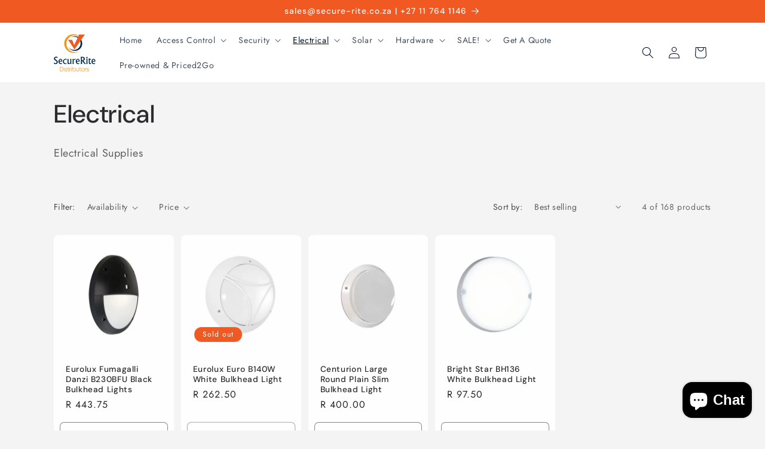

--- FILE ---
content_type: text/html; charset=utf-8
request_url: https://secure-rite.co.za/collections/electrical/Bulkheads
body_size: 38579
content:
<!doctype html>
<html class="js" lang="en">
  <head>
    <!-- Google Tag Manager -->
<script>(function(w,d,s,l,i){w[l]=w[l]||[];w[l].push({'gtm.start':
new Date().getTime(),event:'gtm.js'});var f=d.getElementsByTagName(s)[0],
j=d.createElement(s),dl=l!='dataLayer'?'&l='+l:'';j.async=true;j.src=
'https://www.googletagmanager.com/gtm.js?id='+i+dl;f.parentNode.insertBefore(j,f);
})(window,document,'script','dataLayer','GTM-T9FBDQGM');</script>
<!-- End Google Tag Manager -->
    <meta charset="utf-8">
    <meta http-equiv="X-UA-Compatible" content="IE=edge">
    <meta name="viewport" content="width=device-width,initial-scale=1">
    <meta name="theme-color" content="">
    <link rel="canonical" href="https://secure-rite.co.za/collections/electrical/bulkheads"><link rel="icon" type="image/png" href="//secure-rite.co.za/cdn/shop/files/Favicon.png?crop=center&height=32&v=1613691447&width=32"><link rel="preconnect" href="https://fonts.shopifycdn.com" crossorigin><title>
      Electrical
 &ndash; tagged "Bulkheads" &ndash; SecureRite</title>

    
      <meta name="description" content="Electrical Supplies for installers. Floodlights, bulbs, switches and more.">
    

    

<meta property="og:site_name" content="SecureRite">
<meta property="og:url" content="https://secure-rite.co.za/collections/electrical/bulkheads">
<meta property="og:title" content="Electrical">
<meta property="og:type" content="website">
<meta property="og:description" content="Electrical Supplies for installers. Floodlights, bulbs, switches and more."><meta property="og:image" content="http://secure-rite.co.za/cdn/shop/files/Screenshot_2023-03-07_104732_908567cd-7a96-48b4-8d0f-f949d15ebc0e.png?v=1744115873">
  <meta property="og:image:secure_url" content="https://secure-rite.co.za/cdn/shop/files/Screenshot_2023-03-07_104732_908567cd-7a96-48b4-8d0f-f949d15ebc0e.png?v=1744115873">
  <meta property="og:image:width" content="218">
  <meta property="og:image:height" content="200"><meta name="twitter:site" content="@https://x.com/SecureriteD"><meta name="twitter:card" content="summary_large_image">
<meta name="twitter:title" content="Electrical">
<meta name="twitter:description" content="Electrical Supplies for installers. Floodlights, bulbs, switches and more.">


    <script src="//secure-rite.co.za/cdn/shop/t/7/assets/constants.js?v=132983761750457495441727766711" defer="defer"></script>
    <script src="//secure-rite.co.za/cdn/shop/t/7/assets/pubsub.js?v=158357773527763999511727766713" defer="defer"></script>
    <script src="//secure-rite.co.za/cdn/shop/t/7/assets/global.js?v=88558128918567037191727766711" defer="defer"></script>
    <script src="//secure-rite.co.za/cdn/shop/t/7/assets/details-disclosure.js?v=13653116266235556501727766711" defer="defer"></script>
    <script src="//secure-rite.co.za/cdn/shop/t/7/assets/details-modal.js?v=25581673532751508451727766711" defer="defer"></script>
    <script src="//secure-rite.co.za/cdn/shop/t/7/assets/search-form.js?v=133129549252120666541727766713" defer="defer"></script><script src="//secure-rite.co.za/cdn/shop/t/7/assets/animations.js?v=88693664871331136111727766711" defer="defer"></script><script>window.performance && window.performance.mark && window.performance.mark('shopify.content_for_header.start');</script><meta name="google-site-verification" content="UIysBROozj9bbJidsAUG5tXOofh5EOwPhLRrLdvhUN0">
<meta id="shopify-digital-wallet" name="shopify-digital-wallet" content="/8970469472/digital_wallets/dialog">
<link rel="alternate" type="application/atom+xml" title="Feed" href="/collections/electrical/Bulkheads.atom" />
<link rel="alternate" type="application/json+oembed" href="https://secure-rite.co.za/collections/electrical/bulkheads.oembed">
<script async="async" src="/checkouts/internal/preloads.js?locale=en-ZA"></script>
<script id="shopify-features" type="application/json">{"accessToken":"dfe6d4052d935dbb2d82a45ace07c7e8","betas":["rich-media-storefront-analytics"],"domain":"secure-rite.co.za","predictiveSearch":true,"shopId":8970469472,"locale":"en"}</script>
<script>var Shopify = Shopify || {};
Shopify.shop = "securerite.myshopify.com";
Shopify.locale = "en";
Shopify.currency = {"active":"ZAR","rate":"1.0"};
Shopify.country = "ZA";
Shopify.theme = {"name":"Trade","id":145978130671,"schema_name":"Trade","schema_version":"15.1.0","theme_store_id":2699,"role":"main"};
Shopify.theme.handle = "null";
Shopify.theme.style = {"id":null,"handle":null};
Shopify.cdnHost = "secure-rite.co.za/cdn";
Shopify.routes = Shopify.routes || {};
Shopify.routes.root = "/";</script>
<script type="module">!function(o){(o.Shopify=o.Shopify||{}).modules=!0}(window);</script>
<script>!function(o){function n(){var o=[];function n(){o.push(Array.prototype.slice.apply(arguments))}return n.q=o,n}var t=o.Shopify=o.Shopify||{};t.loadFeatures=n(),t.autoloadFeatures=n()}(window);</script>
<script id="shop-js-analytics" type="application/json">{"pageType":"collection"}</script>
<script defer="defer" async type="module" src="//secure-rite.co.za/cdn/shopifycloud/shop-js/modules/v2/client.init-shop-cart-sync_BN7fPSNr.en.esm.js"></script>
<script defer="defer" async type="module" src="//secure-rite.co.za/cdn/shopifycloud/shop-js/modules/v2/chunk.common_Cbph3Kss.esm.js"></script>
<script defer="defer" async type="module" src="//secure-rite.co.za/cdn/shopifycloud/shop-js/modules/v2/chunk.modal_DKumMAJ1.esm.js"></script>
<script type="module">
  await import("//secure-rite.co.za/cdn/shopifycloud/shop-js/modules/v2/client.init-shop-cart-sync_BN7fPSNr.en.esm.js");
await import("//secure-rite.co.za/cdn/shopifycloud/shop-js/modules/v2/chunk.common_Cbph3Kss.esm.js");
await import("//secure-rite.co.za/cdn/shopifycloud/shop-js/modules/v2/chunk.modal_DKumMAJ1.esm.js");

  window.Shopify.SignInWithShop?.initShopCartSync?.({"fedCMEnabled":true,"windoidEnabled":true});

</script>
<script>(function() {
  var isLoaded = false;
  function asyncLoad() {
    if (isLoaded) return;
    isLoaded = true;
    var urls = ["https:\/\/awpn.estore2app.com\/shopify-assets\/shopify.js?shop=securerite.myshopify.com","https:\/\/sales-pop.carecart.io\/lib\/salesnotifier.js?shop=securerite.myshopify.com","https:\/\/cdn.enhencer.com\/scripts\/shopify_v2.js?token=665435477dbbb9ab9b401e5f\u0026shop=securerite.myshopify.com","https:\/\/cdn.hextom.com\/js\/eventpromotionbar.js?shop=securerite.myshopify.com"];
    for (var i = 0; i < urls.length; i++) {
      var s = document.createElement('script');
      s.type = 'text/javascript';
      s.async = true;
      s.src = urls[i];
      var x = document.getElementsByTagName('script')[0];
      x.parentNode.insertBefore(s, x);
    }
  };
  if(window.attachEvent) {
    window.attachEvent('onload', asyncLoad);
  } else {
    window.addEventListener('load', asyncLoad, false);
  }
})();</script>
<script id="__st">var __st={"a":8970469472,"offset":7200,"reqid":"9cf48775-e822-4b9b-8130-02e27ded1095-1769920736","pageurl":"secure-rite.co.za\/collections\/electrical\/Bulkheads","u":"9bd6c271f7cd","p":"collection","rtyp":"collection","rid":232329085080};</script>
<script>window.ShopifyPaypalV4VisibilityTracking = true;</script>
<script id="captcha-bootstrap">!function(){'use strict';const t='contact',e='account',n='new_comment',o=[[t,t],['blogs',n],['comments',n],[t,'customer']],c=[[e,'customer_login'],[e,'guest_login'],[e,'recover_customer_password'],[e,'create_customer']],r=t=>t.map((([t,e])=>`form[action*='/${t}']:not([data-nocaptcha='true']) input[name='form_type'][value='${e}']`)).join(','),a=t=>()=>t?[...document.querySelectorAll(t)].map((t=>t.form)):[];function s(){const t=[...o],e=r(t);return a(e)}const i='password',u='form_key',d=['recaptcha-v3-token','g-recaptcha-response','h-captcha-response',i],f=()=>{try{return window.sessionStorage}catch{return}},m='__shopify_v',_=t=>t.elements[u];function p(t,e,n=!1){try{const o=window.sessionStorage,c=JSON.parse(o.getItem(e)),{data:r}=function(t){const{data:e,action:n}=t;return t[m]||n?{data:e,action:n}:{data:t,action:n}}(c);for(const[e,n]of Object.entries(r))t.elements[e]&&(t.elements[e].value=n);n&&o.removeItem(e)}catch(o){console.error('form repopulation failed',{error:o})}}const l='form_type',E='cptcha';function T(t){t.dataset[E]=!0}const w=window,h=w.document,L='Shopify',v='ce_forms',y='captcha';let A=!1;((t,e)=>{const n=(g='f06e6c50-85a8-45c8-87d0-21a2b65856fe',I='https://cdn.shopify.com/shopifycloud/storefront-forms-hcaptcha/ce_storefront_forms_captcha_hcaptcha.v1.5.2.iife.js',D={infoText:'Protected by hCaptcha',privacyText:'Privacy',termsText:'Terms'},(t,e,n)=>{const o=w[L][v],c=o.bindForm;if(c)return c(t,g,e,D).then(n);var r;o.q.push([[t,g,e,D],n]),r=I,A||(h.body.append(Object.assign(h.createElement('script'),{id:'captcha-provider',async:!0,src:r})),A=!0)});var g,I,D;w[L]=w[L]||{},w[L][v]=w[L][v]||{},w[L][v].q=[],w[L][y]=w[L][y]||{},w[L][y].protect=function(t,e){n(t,void 0,e),T(t)},Object.freeze(w[L][y]),function(t,e,n,w,h,L){const[v,y,A,g]=function(t,e,n){const i=e?o:[],u=t?c:[],d=[...i,...u],f=r(d),m=r(i),_=r(d.filter((([t,e])=>n.includes(e))));return[a(f),a(m),a(_),s()]}(w,h,L),I=t=>{const e=t.target;return e instanceof HTMLFormElement?e:e&&e.form},D=t=>v().includes(t);t.addEventListener('submit',(t=>{const e=I(t);if(!e)return;const n=D(e)&&!e.dataset.hcaptchaBound&&!e.dataset.recaptchaBound,o=_(e),c=g().includes(e)&&(!o||!o.value);(n||c)&&t.preventDefault(),c&&!n&&(function(t){try{if(!f())return;!function(t){const e=f();if(!e)return;const n=_(t);if(!n)return;const o=n.value;o&&e.removeItem(o)}(t);const e=Array.from(Array(32),(()=>Math.random().toString(36)[2])).join('');!function(t,e){_(t)||t.append(Object.assign(document.createElement('input'),{type:'hidden',name:u})),t.elements[u].value=e}(t,e),function(t,e){const n=f();if(!n)return;const o=[...t.querySelectorAll(`input[type='${i}']`)].map((({name:t})=>t)),c=[...d,...o],r={};for(const[a,s]of new FormData(t).entries())c.includes(a)||(r[a]=s);n.setItem(e,JSON.stringify({[m]:1,action:t.action,data:r}))}(t,e)}catch(e){console.error('failed to persist form',e)}}(e),e.submit())}));const S=(t,e)=>{t&&!t.dataset[E]&&(n(t,e.some((e=>e===t))),T(t))};for(const o of['focusin','change'])t.addEventListener(o,(t=>{const e=I(t);D(e)&&S(e,y())}));const B=e.get('form_key'),M=e.get(l),P=B&&M;t.addEventListener('DOMContentLoaded',(()=>{const t=y();if(P)for(const e of t)e.elements[l].value===M&&p(e,B);[...new Set([...A(),...v().filter((t=>'true'===t.dataset.shopifyCaptcha))])].forEach((e=>S(e,t)))}))}(h,new URLSearchParams(w.location.search),n,t,e,['guest_login'])})(!0,!0)}();</script>
<script integrity="sha256-4kQ18oKyAcykRKYeNunJcIwy7WH5gtpwJnB7kiuLZ1E=" data-source-attribution="shopify.loadfeatures" defer="defer" src="//secure-rite.co.za/cdn/shopifycloud/storefront/assets/storefront/load_feature-a0a9edcb.js" crossorigin="anonymous"></script>
<script data-source-attribution="shopify.dynamic_checkout.dynamic.init">var Shopify=Shopify||{};Shopify.PaymentButton=Shopify.PaymentButton||{isStorefrontPortableWallets:!0,init:function(){window.Shopify.PaymentButton.init=function(){};var t=document.createElement("script");t.src="https://secure-rite.co.za/cdn/shopifycloud/portable-wallets/latest/portable-wallets.en.js",t.type="module",document.head.appendChild(t)}};
</script>
<script data-source-attribution="shopify.dynamic_checkout.buyer_consent">
  function portableWalletsHideBuyerConsent(e){var t=document.getElementById("shopify-buyer-consent"),n=document.getElementById("shopify-subscription-policy-button");t&&n&&(t.classList.add("hidden"),t.setAttribute("aria-hidden","true"),n.removeEventListener("click",e))}function portableWalletsShowBuyerConsent(e){var t=document.getElementById("shopify-buyer-consent"),n=document.getElementById("shopify-subscription-policy-button");t&&n&&(t.classList.remove("hidden"),t.removeAttribute("aria-hidden"),n.addEventListener("click",e))}window.Shopify?.PaymentButton&&(window.Shopify.PaymentButton.hideBuyerConsent=portableWalletsHideBuyerConsent,window.Shopify.PaymentButton.showBuyerConsent=portableWalletsShowBuyerConsent);
</script>
<script data-source-attribution="shopify.dynamic_checkout.cart.bootstrap">document.addEventListener("DOMContentLoaded",(function(){function t(){return document.querySelector("shopify-accelerated-checkout-cart, shopify-accelerated-checkout")}if(t())Shopify.PaymentButton.init();else{new MutationObserver((function(e,n){t()&&(Shopify.PaymentButton.init(),n.disconnect())})).observe(document.body,{childList:!0,subtree:!0})}}));
</script>
<script id="sections-script" data-sections="header" defer="defer" src="//secure-rite.co.za/cdn/shop/t/7/compiled_assets/scripts.js?v=1881"></script>
<script>window.performance && window.performance.mark && window.performance.mark('shopify.content_for_header.end');</script>


    <style data-shopify>
      @font-face {
  font-family: Jost;
  font-weight: 400;
  font-style: normal;
  font-display: swap;
  src: url("//secure-rite.co.za/cdn/fonts/jost/jost_n4.d47a1b6347ce4a4c9f437608011273009d91f2b7.woff2") format("woff2"),
       url("//secure-rite.co.za/cdn/fonts/jost/jost_n4.791c46290e672b3f85c3d1c651ef2efa3819eadd.woff") format("woff");
}

      @font-face {
  font-family: Jost;
  font-weight: 700;
  font-style: normal;
  font-display: swap;
  src: url("//secure-rite.co.za/cdn/fonts/jost/jost_n7.921dc18c13fa0b0c94c5e2517ffe06139c3615a3.woff2") format("woff2"),
       url("//secure-rite.co.za/cdn/fonts/jost/jost_n7.cbfc16c98c1e195f46c536e775e4e959c5f2f22b.woff") format("woff");
}

      @font-face {
  font-family: Jost;
  font-weight: 400;
  font-style: italic;
  font-display: swap;
  src: url("//secure-rite.co.za/cdn/fonts/jost/jost_i4.b690098389649750ada222b9763d55796c5283a5.woff2") format("woff2"),
       url("//secure-rite.co.za/cdn/fonts/jost/jost_i4.fd766415a47e50b9e391ae7ec04e2ae25e7e28b0.woff") format("woff");
}

      @font-face {
  font-family: Jost;
  font-weight: 700;
  font-style: italic;
  font-display: swap;
  src: url("//secure-rite.co.za/cdn/fonts/jost/jost_i7.d8201b854e41e19d7ed9b1a31fe4fe71deea6d3f.woff2") format("woff2"),
       url("//secure-rite.co.za/cdn/fonts/jost/jost_i7.eae515c34e26b6c853efddc3fc0c552e0de63757.woff") format("woff");
}

      @font-face {
  font-family: "DM Sans";
  font-weight: 500;
  font-style: normal;
  font-display: swap;
  src: url("//secure-rite.co.za/cdn/fonts/dm_sans/dmsans_n5.8a0f1984c77eb7186ceb87c4da2173ff65eb012e.woff2") format("woff2"),
       url("//secure-rite.co.za/cdn/fonts/dm_sans/dmsans_n5.9ad2e755a89e15b3d6c53259daad5fc9609888e6.woff") format("woff");
}


      
        :root,
        .color-scheme-1 {
          --color-background: 244,244,244;
        
          --gradient-background: #f4f4f4;
        

        

        --color-foreground: 43,44,45;
        --color-background-contrast: 180,180,180;
        --color-shadow: 0,17,40;
        --color-button: 240,89,34;
        --color-button-text: 255,255,255;
        --color-secondary-button: 244,244,244;
        --color-secondary-button-text: 0,17,40;
        --color-link: 0,17,40;
        --color-badge-foreground: 43,44,45;
        --color-badge-background: 244,244,244;
        --color-badge-border: 43,44,45;
        --payment-terms-background-color: rgb(244 244 244);
      }
      
        
        .color-scheme-2 {
          --color-background: 255,255,255;
        
          --gradient-background: #ffffff;
        

        

        --color-foreground: 38,38,38;
        --color-background-contrast: 191,191,191;
        --color-shadow: 0,17,40;
        --color-button: 121,112,104;
        --color-button-text: 255,255,255;
        --color-secondary-button: 255,255,255;
        --color-secondary-button-text: 121,117,114;
        --color-link: 121,117,114;
        --color-badge-foreground: 38,38,38;
        --color-badge-background: 255,255,255;
        --color-badge-border: 38,38,38;
        --payment-terms-background-color: rgb(255 255 255);
      }
      
        
        .color-scheme-3 {
          --color-background: 240,89,34;
        
          --gradient-background: #f05922;
        

        

        --color-foreground: 255,255,255;
        --color-background-contrast: 137,43,9;
        --color-shadow: 0,17,40;
        --color-button: 253,253,253;
        --color-button-text: 38,38,38;
        --color-secondary-button: 240,89,34;
        --color-secondary-button-text: 84,72,60;
        --color-link: 84,72,60;
        --color-badge-foreground: 255,255,255;
        --color-badge-background: 240,89,34;
        --color-badge-border: 255,255,255;
        --payment-terms-background-color: rgb(240 89 34);
      }
      
        
        .color-scheme-4 {
          --color-background: 255,255,255;
        
          --gradient-background: #ffffff;
        

        

        --color-foreground: 0,17,40;
        --color-background-contrast: 191,191,191;
        --color-shadow: 0,17,40;
        --color-button: 240,89,34;
        --color-button-text: 255,255,255;
        --color-secondary-button: 255,255,255;
        --color-secondary-button-text: 255,255,255;
        --color-link: 255,255,255;
        --color-badge-foreground: 0,17,40;
        --color-badge-background: 255,255,255;
        --color-badge-border: 0,17,40;
        --payment-terms-background-color: rgb(255 255 255);
      }
      
        
        .color-scheme-5 {
          --color-background: 240,89,34;
        
          --gradient-background: #f05922;
        

        

        --color-foreground: 255,255,255;
        --color-background-contrast: 137,43,9;
        --color-shadow: 0,17,40;
        --color-button: 183,172,162;
        --color-button-text: 38,38,38;
        --color-secondary-button: 240,89,34;
        --color-secondary-button-text: 255,255,255;
        --color-link: 255,255,255;
        --color-badge-foreground: 255,255,255;
        --color-badge-background: 240,89,34;
        --color-badge-border: 255,255,255;
        --payment-terms-background-color: rgb(240 89 34);
      }
      
        
        .color-scheme-f48d2cef-24da-4f35-89a9-2b6ac2281137 {
          --color-background: 0,17,40;
        
          --gradient-background: #001128;
        

        

        --color-foreground: 244,244,244;
        --color-background-contrast: 40,131,255;
        --color-shadow: 0,17,40;
        --color-button: 249,169,13;
        --color-button-text: 255,255,255;
        --color-secondary-button: 0,17,40;
        --color-secondary-button-text: 0,17,40;
        --color-link: 0,17,40;
        --color-badge-foreground: 244,244,244;
        --color-badge-background: 0,17,40;
        --color-badge-border: 244,244,244;
        --payment-terms-background-color: rgb(0 17 40);
      }
      

      body, .color-scheme-1, .color-scheme-2, .color-scheme-3, .color-scheme-4, .color-scheme-5, .color-scheme-f48d2cef-24da-4f35-89a9-2b6ac2281137 {
        color: rgba(var(--color-foreground), 0.75);
        background-color: rgb(var(--color-background));
      }

      :root {
        --font-body-family: Jost, sans-serif;
        --font-body-style: normal;
        --font-body-weight: 400;
        --font-body-weight-bold: 700;

        --font-heading-family: "DM Sans", sans-serif;
        --font-heading-style: normal;
        --font-heading-weight: 500;

        --font-body-scale: 1.0;
        --font-heading-scale: 1.05;

        --media-padding: px;
        --media-border-opacity: 0.05;
        --media-border-width: 1px;
        --media-radius: 8px;
        --media-shadow-opacity: 0.0;
        --media-shadow-horizontal-offset: 0px;
        --media-shadow-vertical-offset: 4px;
        --media-shadow-blur-radius: 5px;
        --media-shadow-visible: 0;

        --page-width: 120rem;
        --page-width-margin: 0rem;

        --product-card-image-padding: 1.2rem;
        --product-card-corner-radius: 0.8rem;
        --product-card-text-alignment: left;
        --product-card-border-width: 0.0rem;
        --product-card-border-opacity: 0.1;
        --product-card-shadow-opacity: 0.0;
        --product-card-shadow-visible: 0;
        --product-card-shadow-horizontal-offset: 0.0rem;
        --product-card-shadow-vertical-offset: 0.4rem;
        --product-card-shadow-blur-radius: 0.5rem;

        --collection-card-image-padding: 0.0rem;
        --collection-card-corner-radius: 0.8rem;
        --collection-card-text-alignment: left;
        --collection-card-border-width: 0.0rem;
        --collection-card-border-opacity: 0.1;
        --collection-card-shadow-opacity: 0.0;
        --collection-card-shadow-visible: 0;
        --collection-card-shadow-horizontal-offset: 0.0rem;
        --collection-card-shadow-vertical-offset: 0.4rem;
        --collection-card-shadow-blur-radius: 0.5rem;

        --blog-card-image-padding: 0.0rem;
        --blog-card-corner-radius: 0.8rem;
        --blog-card-text-alignment: left;
        --blog-card-border-width: 0.0rem;
        --blog-card-border-opacity: 0.1;
        --blog-card-shadow-opacity: 0.0;
        --blog-card-shadow-visible: 0;
        --blog-card-shadow-horizontal-offset: 0.0rem;
        --blog-card-shadow-vertical-offset: 0.4rem;
        --blog-card-shadow-blur-radius: 0.5rem;

        --badge-corner-radius: 4.0rem;

        --popup-border-width: 1px;
        --popup-border-opacity: 0.1;
        --popup-corner-radius: 8px;
        --popup-shadow-opacity: 0.05;
        --popup-shadow-horizontal-offset: 0px;
        --popup-shadow-vertical-offset: 4px;
        --popup-shadow-blur-radius: 5px;

        --drawer-border-width: 1px;
        --drawer-border-opacity: 0.1;
        --drawer-shadow-opacity: 0.0;
        --drawer-shadow-horizontal-offset: 0px;
        --drawer-shadow-vertical-offset: 4px;
        --drawer-shadow-blur-radius: 5px;

        --spacing-sections-desktop: 0px;
        --spacing-sections-mobile: 0px;

        --grid-desktop-vertical-spacing: 12px;
        --grid-desktop-horizontal-spacing: 12px;
        --grid-mobile-vertical-spacing: 6px;
        --grid-mobile-horizontal-spacing: 6px;

        --text-boxes-border-opacity: 0.1;
        --text-boxes-border-width: 0px;
        --text-boxes-radius: 8px;
        --text-boxes-shadow-opacity: 0.0;
        --text-boxes-shadow-visible: 0;
        --text-boxes-shadow-horizontal-offset: 0px;
        --text-boxes-shadow-vertical-offset: 4px;
        --text-boxes-shadow-blur-radius: 5px;

        --buttons-radius: 6px;
        --buttons-radius-outset: 7px;
        --buttons-border-width: 1px;
        --buttons-border-opacity: 1.0;
        --buttons-shadow-opacity: 0.0;
        --buttons-shadow-visible: 0;
        --buttons-shadow-horizontal-offset: 0px;
        --buttons-shadow-vertical-offset: 4px;
        --buttons-shadow-blur-radius: 5px;
        --buttons-border-offset: 0.3px;

        --inputs-radius: 6px;
        --inputs-border-width: 1px;
        --inputs-border-opacity: 0.55;
        --inputs-shadow-opacity: 0.0;
        --inputs-shadow-horizontal-offset: 0px;
        --inputs-margin-offset: 0px;
        --inputs-shadow-vertical-offset: 4px;
        --inputs-shadow-blur-radius: 5px;
        --inputs-radius-outset: 7px;

        --variant-pills-radius: 40px;
        --variant-pills-border-width: 1px;
        --variant-pills-border-opacity: 0.55;
        --variant-pills-shadow-opacity: 0.0;
        --variant-pills-shadow-horizontal-offset: 0px;
        --variant-pills-shadow-vertical-offset: 4px;
        --variant-pills-shadow-blur-radius: 5px;
      }

      *,
      *::before,
      *::after {
        box-sizing: inherit;
      }

      html {
        box-sizing: border-box;
        font-size: calc(var(--font-body-scale) * 62.5%);
        height: 100%;
      }

      body {
        display: grid;
        grid-template-rows: auto auto 1fr auto;
        grid-template-columns: 100%;
        min-height: 100%;
        margin: 0;
        font-size: 1.5rem;
        letter-spacing: 0.06rem;
        line-height: calc(1 + 0.8 / var(--font-body-scale));
        font-family: var(--font-body-family);
        font-style: var(--font-body-style);
        font-weight: var(--font-body-weight);
      }

      @media screen and (min-width: 750px) {
        body {
          font-size: 1.6rem;
        }
      }
    </style>

    <link href="//secure-rite.co.za/cdn/shop/t/7/assets/base.css?v=94266557971103095941727766711" rel="stylesheet" type="text/css" media="all" />
    <link rel="stylesheet" href="//secure-rite.co.za/cdn/shop/t/7/assets/component-cart-items.css?v=123238115697927560811727766711" media="print" onload="this.media='all'">
      <link rel="preload" as="font" href="//secure-rite.co.za/cdn/fonts/jost/jost_n4.d47a1b6347ce4a4c9f437608011273009d91f2b7.woff2" type="font/woff2" crossorigin>
      

      <link rel="preload" as="font" href="//secure-rite.co.za/cdn/fonts/dm_sans/dmsans_n5.8a0f1984c77eb7186ceb87c4da2173ff65eb012e.woff2" type="font/woff2" crossorigin>
      
<link
        rel="stylesheet"
        href="//secure-rite.co.za/cdn/shop/t/7/assets/component-predictive-search.css?v=118923337488134913561727766711"
        media="print"
        onload="this.media='all'"
      ><script>
      if (Shopify.designMode) {
        document.documentElement.classList.add('shopify-design-mode');
      }
    </script>
    <meta name="google-site-verification" content="UIysBROozj9bbJidsAUG5tXOofh5EOwPhLRrLdvhUN0" />
  <!-- BEGIN app block: shopify://apps/1clickpopup/blocks/main/233742b9-16cb-4f75-9de7-3fe92c29fdff --><script>
  window.OneClickPopup = {}
  
</script>
<script src="https://cdn.shopify.com/extensions/019c098c-80d0-7c75-9801-3bf6f9bc3fee/1click-popup-52/assets/1click-popup-snippet.js" async></script>


<!-- END app block --><!-- BEGIN app block: shopify://apps/massy/blocks/massy-app-embed/755249cf-b2d3-401e-a5e9-91307113bce4 --><!-- BEGIN app snippet: massy-script -->



<script>
  (function() {
    const shopId = '8970469472';
    const shopUrl = "https:\/\/secure-rite.co.za";
    const template = 'collection'
    const selectedOrFirstAvailableVariantId = '';
    const products = 
  
  
      
    
  
  [
    
    
      
        
        {"id":6837680046232,"handle":"eurolux-fumagalli-danzi-b230bfu-black-bulkhead-lights","tags":["Bulkheads","Electrical","Lights"],"images":["\/\/secure-rite.co.za\/cdn\/shop\/products\/B230BFU.jpg?v=1624001262"],"featured_image":"\/\/secure-rite.co.za\/cdn\/shop\/products\/B230BFU.jpg?v=1624001262","options":[{"name":"Title"}],"variants":[{"id":40285959291032,"title":"Default Title","available":true,"featured_image":{"src":null},"price":44375,"compare_at_price":null,"unit_price":null,"unit_price_measurement":undefined}]}
      
    
      
        ,
        {"id":6835961299096,"handle":"eurolux-euro-b140w-white-bulkhead-light","tags":["Bulkheads","Electrical","Lights"],"images":["\/\/secure-rite.co.za\/cdn\/shop\/products\/B140W.jpg?v=1623942022"],"featured_image":"\/\/secure-rite.co.za\/cdn\/shop\/products\/B140W.jpg?v=1623942022","options":[{"name":"Title"}],"variants":[{"id":40280643272856,"title":"Default Title","available":false,"featured_image":{"src":null},"price":26250,"compare_at_price":null,"unit_price":null,"unit_price_measurement":undefined}]}
      
    
      
        ,
        {"id":6835941441688,"handle":"centurion-large-round-plain-slim-bulkhead-light","tags":["Bulkheads","Electrical","Lights"],"images":["\/\/secure-rite.co.za\/cdn\/shop\/products\/centurion-bulkhead.jpg?v=1623941575"],"featured_image":"\/\/secure-rite.co.za\/cdn\/shop\/products\/centurion-bulkhead.jpg?v=1623941575","options":[{"name":"Title"}],"variants":[{"id":40280602083480,"title":"Default Title","available":true,"featured_image":{"src":null},"price":40000,"compare_at_price":null,"unit_price":null,"unit_price_measurement":undefined}]}
      
    
      
        ,
        {"id":6835934560408,"handle":"bright-star-bh136-white-bulkhead-light","tags":["Bulkheads","Electrical","Lights"],"images":["\/\/secure-rite.co.za\/cdn\/shop\/products\/BH136_BH137_BH138_BH139_WH.jpg?v=1623941424"],"featured_image":"\/\/secure-rite.co.za\/cdn\/shop\/products\/BH136_BH137_BH138_BH139_WH.jpg?v=1623941424","options":[{"name":"Title"}],"variants":[{"id":40280591106200,"title":"Default Title","available":true,"featured_image":{"src":null},"price":9750,"compare_at_price":null,"unit_price":null,"unit_price_measurement":undefined}]}
      
    
      
        ,
        {"id":6837680046232,"handle":"eurolux-fumagalli-danzi-b230bfu-black-bulkhead-lights","tags":["Bulkheads","Electrical","Lights"],"images":["\/\/secure-rite.co.za\/cdn\/shop\/products\/B230BFU.jpg?v=1624001262"],"featured_image":"\/\/secure-rite.co.za\/cdn\/shop\/products\/B230BFU.jpg?v=1624001262","options":[{"name":"Title"}],"variants":[{"id":40285959291032,"title":"Default Title","available":true,"featured_image":{"src":null},"price":44375,"compare_at_price":null,"unit_price":null,"unit_price_measurement":undefined}]}
      
    
      
        ,
        {"id":6835961299096,"handle":"eurolux-euro-b140w-white-bulkhead-light","tags":["Bulkheads","Electrical","Lights"],"images":["\/\/secure-rite.co.za\/cdn\/shop\/products\/B140W.jpg?v=1623942022"],"featured_image":"\/\/secure-rite.co.za\/cdn\/shop\/products\/B140W.jpg?v=1623942022","options":[{"name":"Title"}],"variants":[{"id":40280643272856,"title":"Default Title","available":false,"featured_image":{"src":null},"price":26250,"compare_at_price":null,"unit_price":null,"unit_price_measurement":undefined}]}
      
    
      
        ,
        {"id":6835941441688,"handle":"centurion-large-round-plain-slim-bulkhead-light","tags":["Bulkheads","Electrical","Lights"],"images":["\/\/secure-rite.co.za\/cdn\/shop\/products\/centurion-bulkhead.jpg?v=1623941575"],"featured_image":"\/\/secure-rite.co.za\/cdn\/shop\/products\/centurion-bulkhead.jpg?v=1623941575","options":[{"name":"Title"}],"variants":[{"id":40280602083480,"title":"Default Title","available":true,"featured_image":{"src":null},"price":40000,"compare_at_price":null,"unit_price":null,"unit_price_measurement":undefined}]}
      
    
      
        ,
        {"id":6835934560408,"handle":"bright-star-bh136-white-bulkhead-light","tags":["Bulkheads","Electrical","Lights"],"images":["\/\/secure-rite.co.za\/cdn\/shop\/products\/BH136_BH137_BH138_BH139_WH.jpg?v=1623941424"],"featured_image":"\/\/secure-rite.co.za\/cdn\/shop\/products\/BH136_BH137_BH138_BH139_WH.jpg?v=1623941424","options":[{"name":"Title"}],"variants":[{"id":40280591106200,"title":"Default Title","available":true,"featured_image":{"src":null},"price":9750,"compare_at_price":null,"unit_price":null,"unit_price_measurement":undefined}]}
      
    
      
        ,
        {"id":6837680046232,"handle":"eurolux-fumagalli-danzi-b230bfu-black-bulkhead-lights","tags":["Bulkheads","Electrical","Lights"],"images":["\/\/secure-rite.co.za\/cdn\/shop\/products\/B230BFU.jpg?v=1624001262"],"featured_image":"\/\/secure-rite.co.za\/cdn\/shop\/products\/B230BFU.jpg?v=1624001262","options":[{"name":"Title"}],"variants":[{"id":40285959291032,"title":"Default Title","available":true,"featured_image":{"src":null},"price":44375,"compare_at_price":null,"unit_price":null,"unit_price_measurement":undefined}]}
      
    
      
        ,
        {"id":6835961299096,"handle":"eurolux-euro-b140w-white-bulkhead-light","tags":["Bulkheads","Electrical","Lights"],"images":["\/\/secure-rite.co.za\/cdn\/shop\/products\/B140W.jpg?v=1623942022"],"featured_image":"\/\/secure-rite.co.za\/cdn\/shop\/products\/B140W.jpg?v=1623942022","options":[{"name":"Title"}],"variants":[{"id":40280643272856,"title":"Default Title","available":false,"featured_image":{"src":null},"price":26250,"compare_at_price":null,"unit_price":null,"unit_price_measurement":undefined}]}
      
    
      
        ,
        {"id":6835941441688,"handle":"centurion-large-round-plain-slim-bulkhead-light","tags":["Bulkheads","Electrical","Lights"],"images":["\/\/secure-rite.co.za\/cdn\/shop\/products\/centurion-bulkhead.jpg?v=1623941575"],"featured_image":"\/\/secure-rite.co.za\/cdn\/shop\/products\/centurion-bulkhead.jpg?v=1623941575","options":[{"name":"Title"}],"variants":[{"id":40280602083480,"title":"Default Title","available":true,"featured_image":{"src":null},"price":40000,"compare_at_price":null,"unit_price":null,"unit_price_measurement":undefined}]}
      
    
      
        ,
        {"id":6835934560408,"handle":"bright-star-bh136-white-bulkhead-light","tags":["Bulkheads","Electrical","Lights"],"images":["\/\/secure-rite.co.za\/cdn\/shop\/products\/BH136_BH137_BH138_BH139_WH.jpg?v=1623941424"],"featured_image":"\/\/secure-rite.co.za\/cdn\/shop\/products\/BH136_BH137_BH138_BH139_WH.jpg?v=1623941424","options":[{"name":"Title"}],"variants":[{"id":40280591106200,"title":"Default Title","available":true,"featured_image":{"src":null},"price":9750,"compare_at_price":null,"unit_price":null,"unit_price_measurement":undefined}]}
      
    
      
        ,
        {"id":6837680046232,"handle":"eurolux-fumagalli-danzi-b230bfu-black-bulkhead-lights","tags":["Bulkheads","Electrical","Lights"],"images":["\/\/secure-rite.co.za\/cdn\/shop\/products\/B230BFU.jpg?v=1624001262"],"featured_image":"\/\/secure-rite.co.za\/cdn\/shop\/products\/B230BFU.jpg?v=1624001262","options":[{"name":"Title"}],"variants":[{"id":40285959291032,"title":"Default Title","available":true,"featured_image":{"src":null},"price":44375,"compare_at_price":null,"unit_price":null,"unit_price_measurement":undefined}]}
      
    
      
        ,
        {"id":6835961299096,"handle":"eurolux-euro-b140w-white-bulkhead-light","tags":["Bulkheads","Electrical","Lights"],"images":["\/\/secure-rite.co.za\/cdn\/shop\/products\/B140W.jpg?v=1623942022"],"featured_image":"\/\/secure-rite.co.za\/cdn\/shop\/products\/B140W.jpg?v=1623942022","options":[{"name":"Title"}],"variants":[{"id":40280643272856,"title":"Default Title","available":false,"featured_image":{"src":null},"price":26250,"compare_at_price":null,"unit_price":null,"unit_price_measurement":undefined}]}
      
    
      
        ,
        {"id":6835941441688,"handle":"centurion-large-round-plain-slim-bulkhead-light","tags":["Bulkheads","Electrical","Lights"],"images":["\/\/secure-rite.co.za\/cdn\/shop\/products\/centurion-bulkhead.jpg?v=1623941575"],"featured_image":"\/\/secure-rite.co.za\/cdn\/shop\/products\/centurion-bulkhead.jpg?v=1623941575","options":[{"name":"Title"}],"variants":[{"id":40280602083480,"title":"Default Title","available":true,"featured_image":{"src":null},"price":40000,"compare_at_price":null,"unit_price":null,"unit_price_measurement":undefined}]}
      
    
      
        ,
        {"id":6835934560408,"handle":"bright-star-bh136-white-bulkhead-light","tags":["Bulkheads","Electrical","Lights"],"images":["\/\/secure-rite.co.za\/cdn\/shop\/products\/BH136_BH137_BH138_BH139_WH.jpg?v=1623941424"],"featured_image":"\/\/secure-rite.co.za\/cdn\/shop\/products\/BH136_BH137_BH138_BH139_WH.jpg?v=1623941424","options":[{"name":"Title"}],"variants":[{"id":40280591106200,"title":"Default Title","available":true,"featured_image":{"src":null},"price":9750,"compare_at_price":null,"unit_price":null,"unit_price_measurement":undefined}]}
      
    
  ]
;
    const cart = {"note":null,"attributes":{},"original_total_price":0,"total_price":0,"total_discount":0,"total_weight":0.0,"item_count":0,"items":[],"requires_shipping":false,"currency":"ZAR","items_subtotal_price":0,"cart_level_discount_applications":[],"checkout_charge_amount":0};
    const customer =undefined;
    const market = "837517551";
    const currencyCodeEnabled = true;
    const moneyWithCurrency = "R 1,234.56";
    const money = "R 1,234.56";
    const locales = {};
    const assetUrl = "https://cdn.shopify.com/extensions/019c14ec-1c85-7931-be00-3036db68d79a/massy-wholesale-b2b-pricing-394/assets/massy_asset_placeholder.css";
    const shop =[["version","shop","timezone","appFeatures"],[[["time"],["2026-01-30T14:05:24.352+07:00"]],[["appId","discountTitle","allowDiscountCode","allowCombine","combinePriority","useShopifyFunction","isShopifyPlus","storefrontAccessToken","timeFormat","lockTimezone","applyDst","masterdataHash"],["191167004673",null,1,0,[1,2],1,0,"814fac1cfc8b3d4d5218ca3ed085953e",0,0,0,"049eb76f06e8383481a0c4192195b5cf"]],[["timezone","gmtOffset"],["Africa/Johannesburg",7200]],[[],[]]]];
    const pricingRules =[["version","pricingRules","customPricings","appliedCollections","appliedCustomers","appliedCustomerTags","appliedMarkets","appliedProducts","appliedProductTags","appliedProductVariants"],[[["time"],["2026-01-26T15:38:22.203+07:00"]],[["id","pricingRuleType","priority","enableStartDate","enableEndDate","startAt","endAt","discountSettingType","applyLevel","applyMarketType","excludeMarketType","applyCustomerType","excludeCustomerType","applyProductType","excludeProductType","displayTableType","discountTitle","tax"],[9978,1,0,0,0,1769154925,1769154925,1,2,1,0,3,0,5,0,0,"Trade Discount",0,10173,1,1,0,0,1769416473,1769416473,1,2,1,0,3,0,2,0,0,"Trade Discount",0]],[["id","discountType","discountValue","priority","quantityFrom","quantityTo","ruleId"],[15595,1,2,0,0,0,9978,15892,1,2,0,0,0,10173]],[[],[]],[[],[]],[["type","name","ruleId"],[1,"installers",9978,1,"installers",10173]],[[],[]],[["type","sProductId","ruleId"],[1,"8086014853359",10173,1,"8086013575407",10173,1,"8086004105455",10173,1,"7596042551535",10173,1,"8086005580015",10173,1,"8086011543791",10173,1,"8149587689711",10173,1,"7661672399087",10173,1,"8952903565551",10173,1,"2082866987104",10173,1,"6917079335064",10173,1,"4530400624736",10173,1,"2082867740768",10173]],[["type","name","ruleId"],[1,"installer price",9978]],[[],[]]]];
    const orderLimits =[["version","orderLimits","appliedCollections","appliedCustomers","appliedCustomerTags","appliedMarkets","appliedProducts","appliedProductTags","appliedProductVariants"],[[["time"],["2026-01-23T01:20:13.768+07:00"]],[[],[]],[[],[]],[[],[]],[[],[]],[[],[]],[[],[]],[[],[]],[[],[]]]];
    const netPayments =[["version","netPayments","appliedCollections","appliedCustomers","appliedCustomerTags","appliedMarkets","appliedProducts","appliedProductTags","appliedProductVariants"],[[["time"],["2026-01-23T01:20:14.119+07:00"]],[[],[]],[[],[]],[[],[]],[[],[]],[[],[]],[[],[]],[[],[]],[[],[]]]];
    const taxDisplays =[["version","taxDisplays","appliedCollections","appliedCustomers","appliedCustomerTags","appliedMarkets","appliedProducts","appliedProductTags","appliedProductVariants"],[[["time"],["2026-01-23T01:20:14.565+07:00"]],[[],[]],[[],[]],[[],[]],[[],[]],[[],[]],[[],[]],[[],[]],[[],[]]]];
    const shippingRates =[["version","shippingRates","shippingValues","appliedCollections","appliedCustomers","appliedCustomerTags","appliedMarkets","appliedProducts","appliedProductTags","appliedProductVariants"],[[["time"],["2026-01-23T01:20:14.765+07:00"]],[[],[]],[[],[]],[[],[]],[[],[]],[[],[]],[[],[]],[[],[]],[[],[]],[[],[]]]];
    const widgets ={"version":1769162645,"widget":{"id":3161,"shopId":3165,"data":{"netPayment":{"font":"default","buttonColor":"#DEF0FE","buttonWidth":"150px","buttonHeight":"40px","buttonTextSize":"14px","buttonAlignment":0,"buttonTextColor":"#0063F2","buttonBorderRadius":"8px"},"orderLimit":{"font":"default","textSize":"14","textColor":"#303030","textWarningColor":"#8E1F0B"},"taxDisplay":{"taxLabel":{"regularPriceOnly":0,"regularAndCustomPrice":[0,0],"compareAtAndRegularPrice":[0,0]}},"discountCode":{"font":"default","headerTextSize":"20","headerTextColor":"#303030","discountCodeColor":"#303030","primaryButtonColor":"#0063F2","headerBackgroundColor":"#DEF0FE","primaryButtonTextColor":"#FFFFFF"},"customPricing":{"font":"default","badgeShow":1,"timerShow":0,"priceDisplay":2,"badgeFontSize":"0px","priceFontSize":"14","timerDuration":1800,"timerFontSize":"14","badgeTextColor":"#FFFFFF","priceTextColor":"#001128","timerTextColor":"#F05922","badgeBorderRadius":"8","timerBorderRadius":"8","badgeBackgroundColor":"#0063F2","timerBackgroundColor":"#E0F0FF","badgeRoundingPrecision":2},"volumeDiscount":{"font":"default","textSize":"14","textColor":"#303030","timerShow":0,"borderColor":"#0063F2","borderRadius":"8","dividerColor":"#EBEBEB","rangeDisplay":0,"timerDuration":1800,"timerFontSize":"14","headerTextSize":"14","textColorClick":"#175BCC","textColorHover":"#0063F2","timerTextColor":"#0063F2","headerTextColor":"#303030","clickInteraction":0,"textColorDiscount":"#0063F2","timerBorderRadius":"8","timerBackgroundColor":"#E0F0FF","headerBackgroundColor":"#DEF0FE"}}},"widgetLocalizations":[{"id":3307,"shopId":3165,"shopWidgetId":3161,"locale":"en","text":{"net_payment":{"net_payment_term":"Your payment is due on","pay_later_button":"Pay later","order_confirmation_title":"Thanks for your order!","order_confirmation_description":"We have received your order and will begin preparing it for shipment."},"order_limit":{"order_maximum_spend":"Please select maximum spend of {max_spend} for this order.","order_minimum_spend":"Please select minimum spend of {min_spend} for this order.","product_maximum_spend":"Please select maximum spend of {max_spend}.","product_minimum_spend":"Please select minimum spend of {min_spend}.","order_maximum_quantity":"Please select maximum of {max_quantity} products for this order.","order_minimum_quantity":"Please select minimum of {min_quantity} products for this order.","collection_maximum_spend":"Please select maximum spend of {max_spend} from this collection.","collection_minimum_spend":"Please select minimum spend of {min_spend} from this collection.","product_maximum_quantity":"Please select maximum of {max_quantity} products.","product_minimum_quantity":"Please select minimum of {min_quantity} products.","product_quantity_multiples":"Please select a quantity in multiples of {quantity_multiples}.","collection_maximum_quantity":"Please select maximum of {max_quantity} products from this collection.","collection_minimum_quantity":"Please select minimum of {min_quantity} products from this collection.","order_minimum_maximum_spend":"Please select minimum spend of {min_spend} and maximum spend of {max_spend} for this order.","product_minimum_maximum_spend":"Please select minimum spend of {min_spend} and maximum spend of{max_spend}.","order_minimum_maximum_quantity":"Please select minimum of {min_quantity} and maximum of {max_quantity} products for this order.","collection_minimum_maximum_spend":"Please select minimum spend of {min_spend} and maximum spend of {max_spend} from this collection.","product_minimum_maximum_quantity":"Please select minimum of {min_quantity} and maximum of {max_quantity} products.","collection_minimum_maximum_quantity":"Please select minimum of {min_quantity} and maximum of {max_quantity} products from this collection."},"tax_display":{"exclusive_text":"Tax excl.","inclusive_text":"Tax incl."},"discount_code":{"apply_button":"Apply","error_message":"Couldn't apply discount code, please try a different one.","success_message":"Discount code applied successfully.","discount_code_name":"{discount_code}: {discount_value} OFF","view_discount_code":"View discount code","discount_code_header":"Discount code","enter_code_placeholder":"Enter a discount code","unavailable_discount_code":"Discount code is no longer available."},"custom_pricing":{"badge_text":"Save {amount}","timer_text":"Offer ends in {time}"},"volume_discount":{"timer_text":"Offer ends in {time}","total_header":"Total","amount_header":"Amount","discount_header":"Discount","quantity_header":"Quantity","price_per_item_header":"Price per item"}}}]};
    const themeSettings ={"version":"2026-01-29T11:40:18.117+07:00","themes":[{"id":1,"storeId":null,"name":"default"},{"id":2,"storeId":887,"name":"dawn"},{"id":3,"storeId":2699,"name":"trade"},{"id":110,"storeId":796,"name":"debut"}],"themeSettings":[{"id":10001,"type":0,"themeId":1,"data":{}},{"id":10101,"type":1,"themeId":1,"data":{"enabled":true,"container":".massy-cart,cart-items,form.cart,.shopify-section.cart-section,.cart-section","orderLimit":{"containers":[{"selector":"form[action*=\"/cart\"]"}],"hideElements":null},"pricingRule":{"containers":[{"type":"custom-pricing","selector":".massy-cart-total-price,.cart__total>strong,.totals__total-value,.totals__subtotal-value,.cart__subtotal,.cart-total .amount"}],"hideElements":".massy-cart-total-price,.cart__total>strong,.totals__total-value,.totals__subtotal-value,.cart__subtotal,.cart-total .amount"},"discountCode":{"selector":".cart__footer"},"checkOutButton":".massy-cart-checkout-button,button#checkout,button[name=checkout]"}},{"id":10201,"type":2,"themeId":1,"data":{"enabled":true,"quantity":"input[name=\"updates[]\"]","container":".massy-cart-item,.cart-item,.cart-form-item,tr.cart__row,.cart-items tr[id*=CartItem]","orderLimit":{"containers":[{"selector":".cart-item__quantity"}],"hideElements":null},"pricingRule":{"containers":[{"type":"custom-pricing","selector":".massy-cart-item-price,.element--hide-on-small,.cart-item__details>div,td.cart__table-cell--price>span,.product-subtotal .unit-price","showUnitPrice":1},{"type":"custom-pricing","selector":".massy-cart-item-total-price,.cart-item__total,.cart-item__price-wrapper>span,td.cart__table-cell--line-price>span,.product-subtotal .amount"}],"hideElements":".massy-cart-item-price,.element--hide-on-small,.cart-item__details>div,td.cart__table-cell--price>span,.product-subtotal .unit-price,.massy-cart-item-total-price,.cart-item__total,.cart-item__price-wrapper>span,td.cart__table-cell--line-price>span,.product-subtotal .amount"},"quantityAttribute":null,"quantityContainer":null}},{"id":10301,"type":3,"themeId":1,"data":{"enabled":true,"container":".massy-cart-drawer,cart-drawer,aside#cart,#site-cart-sidebar,.cart-item","orderLimit":{"containers":[{"selector":["cart-drawer-items,form[action*=\"/cart\"",0]}],"hideElements":null},"pricingRule":{"containers":[{"type":"custom-pricing","selector":".massy-cart-drawer-total-price,.totals__total-value,.totals__subtotal-value,.cart-total .amount,.cart__total>strong"}],"hideElements":".massy-cart-drawer-total-price,.totals__total-value,.totals__subtotal-value,.cart-total .amount,.cart__total>strong"},"discountCode":{"selector":".cart__footer"},"checkOutButton":".massy-cart-drawer-checkout-button,button[name=checkout]"}},{"id":10401,"type":4,"themeId":1,"data":{"enabled":true,"quantity":"input[name=\"updates[]\"]","container":".massy-cart-item,.cart-item,.product-cart-item","orderLimit":{"containers":[{"selector":".cart-item__quantity"}],"hideElements":null},"pricingRule":{"containers":[{"type":"custom-pricing","selector":".massy-cart-item-price.cart-item__details>div,.product-cart-item-price .unit-price","showUnitPrice":1},{"type":"custom-pricing","selector":".massy-cart-item-total-price,.cart-item__price-wrapper>span,.product-cart-item-price .amount,.cart-item__price>strong"}],"hideElements":".massy-cart-item-price.cart-item__details>div,.product-cart-item-price .unit-price,.massy-cart-item-total-price,.cart-item__price-wrapper>span,.product-cart-item-price .amount,.cart-item__price>strong"},"quantityAttribute":null,"quantityContainer":null}},{"id":10501,"type":5,"themeId":1,"data":{"form":"form[action*=\"/cart/add\"]:not(.installment):not([id*=installment]):not(.js-instalments-form)","enabled":true,"variant":"input[name=\"id\"],select[name=\"id\"],#formVariantId","quantity":"input[name=quantity]","container":".product_details_info,.product-detail,.product:not(title):not(body),.product-single,.product-single__meta,div[data-product-featured],product-info,section[data-section-type=\"product\"],section.product--container,section.product-section,#main-product,form[action*=\"/cart/add\"]:not(.installment):not([id*=installment]):not(.js-instalments-form)","productId":"input[name=\"product-id\"]","orderLimit":{"containers":[{"selector":".product-form__quantity","inlineAlign":"center"}],"hideElements":".product-form__quantity .quantity__rules"},"pricingRule":{"containers":[{"type":"custom-pricing","selector":".price__container,.product-single__prices,.product-price-container .price","showUnitPrice":1},{"type":"volume-discount","selector":".price__container,.product-single__prices,.product-price-container .price"}],"hideElements":".price__regular,.price__sale,.old-price,.product-single__price,.product-single__price--compare,.price .product-price,.price .unit-price"},"buyNowButton":".shopify-payment-button,div.instant-buy","productHandle":"a[href*=\"products/\"]:not(.social)","addToCartButton":"button[name=\"add\"],input[type=\"submit\"],button[type=\"submit\"],button[type=\"submit\"]:not(.shopify-payment-button__more-options):not(.shopify-payment-button__button),input[type=\"button\"],.button_add_to_cart,.button--addToCart,.btn-add-to-cart,.btn-addtocart,.add-to-cart,.add-to-cart-button,.addtocart,.add_to_cart_btn,.addToCart,.AddToCart,.qsc-btn--add-to-cart,#AddToCart,#add-to-cart-btn,#shopify_add_to_cart,#btn-add-to-cart,#addToCartButton,#add-to-cart,#btnAddToCart,.add-to-cart-btn,.button-add-to-cart,.add_to_cart_button,.AddtoCart,.btn--sticky_addtocart,.add_to_cart,#addToCartBtn,.btn_add_to_cart,.hs-btn-add-to-cart-2,.product-atc__button,.g-stickybar-buynow,.btn--add-to-cart,#new-form-atc,.cart__checkout-btn,.product-atc-btn,.product-form--atc-button,.shg-btn,.product_buttonContainer-addToCart a,#mwAddToCart,.complete-design-a,#button-cart,.add-to-cart input.button,#addtc-sticky-bar .addtc-sticky-btn,.lh-external,.lh-buy-now,.product-form--add-to-cart,.product-buy-buttons--cta,.tt-btn-addtocart,#main-atc-btn,[data-product-menu-button-addtocart],.shopify-payment-btn,.product-submit","quantityContainer":null}},{"id":10502,"type":5,"themeId":1,"data":{"form":"form[action*=\"/cart/add\"]:not(.installment):not([id*=installment]):not(.js-instalments-form)","enabled":true,"variant":"input[name=\"id\"],select[name=\"id\"],#formVariantId","quantity":"input[name=\"updates[]\"]","container":"#main-collection-product-grid .grid__item,#main-collection-product-grid li.product-card,#main-collection-product-grid .product.grid__item,#main-collection-product-grid product-card,#main-collection-product-grid product-card-small,#main-collection-product-grid form[action*=\"/cart/add\"],#ProductGridContainer .grid__item,#ProductGridContainer li.product-card,#ProductGridContainer .product.grid__item,#ProductGridContainer product-card,#ProductGridContainer product-card-small,#ProductGridContainer form[action*=\"/cart/add\"],slider-component .grid__item,slider-component li.product-card,slider-component .product.grid__item,slider-component product-card,slider-component product-card-small,slider-component form[action*=\"/cart/add\"],product-recommendations .grid__item,product-recommendations li.product-card,product-recommendations .product.grid__item,product-recommendations product-card,product-recommendations product-card-small,product-recommendations form[action*=\"/cart/add\"],cart-recommendations .grid__item,cart-recommendations li.product-card,cart-recommendations .product.grid__item,cart-recommendations product-card,cart-recommendations product-card-small,cart-recommendations form[action*=\"/cart/add\"],collection-tabs .grid__item,collection-tabs li.product-card,collection-tabs .product.grid__item,collection-tabs product-card,collection-tabs product-card-small,collection-tabs form[action*=\"/cart/add\"],.related-products .grid__item,.related-products li.product-card,.related-products .product.grid__item,.related-products product-card,.related-products product-card-small,.related-products form[action*=\"/cart/add\"],#collection .grid__item,#collection li.product-card,#collection .product.grid__item,#collection product-card,#collection product-card-small,#collection form[action*=\"/cart/add\"],div[data-section-id=\"collection-template\"] .grid__item,div[data-section-id=\"collection-template\"] li.product-card,div[data-section-id=\"collection-template\"] .product.grid__item,div[data-section-id=\"collection-template\"] product-card,div[data-section-id=\"collection-template\"] product-card-small,div[data-section-id=\"collection-template\"] form[action*=\"/cart/add\"],aside#cart .grid__item,aside#cart li.product-card,aside#cart .product.grid__item,aside#cart product-card,aside#cart product-card-small,aside#cart form[action*=\"/cart/add\"],.collection-tabs .grid__item,.collection-tabs li.product-card,.collection-tabs .product.grid__item,.collection-tabs product-card,.collection-tabs product-card-small,.collection-tabs form[action*=\"/cart/add\"],mega-menu-sidebar .grid__item,mega-menu-sidebar li.product-card,mega-menu-sidebar .product.grid__item,mega-menu-sidebar product-card,mega-menu-sidebar product-card-small,mega-menu-sidebar form[action*=\"/cart/add\"]","productId":"input[name=\"product-id\"]","pricingRule":{"containers":[{"type":"custom-pricing","selector":".price__container,.price.s1pr,.product__prices,.product-card-info .price,.product-card-small--add-to-cart .price","showUnitPrice":1}],"hideElements":".price__regular,.price__sale,.price.s1pr,.product__price--on-sale,.product__prices>s,.product__price,.price .product-price,.price .unit-price"},"buyNowButton":".shopify-payment-button,div.instant-buy","productHandle":"a[href*=\"products/\"","addToCartButton":"button[name=\"add\"],input[type=\"submit\"],button[type=\"submit\"],button[type=\"submit\"]:not(.shopify-payment-button__more-options):not(.shopify-payment-button__button),input[type=\"button\"],.button_add_to_cart,.button--addToCart,.btn-add-to-cart,.btn-addtocart,.add-to-cart,.add-to-cart-button,.addtocart,.add_to_cart_btn,.addToCart,.AddToCart,.qsc-btn--add-to-cart,#AddToCart,#add-to-cart-btn,#shopify_add_to_cart,#btn-add-to-cart,#addToCartButton,#add-to-cart,#btnAddToCart,.add-to-cart-btn,.button-add-to-cart,.add_to_cart_button,.AddtoCart,.btn--sticky_addtocart,.add_to_cart,#addToCartBtn,.btn_add_to_cart,.hs-btn-add-to-cart-2,.product-atc__button,.g-stickybar-buynow,.btn--add-to-cart,#new-form-atc,.cart__checkout-btn,.product-atc-btn,.product-form--atc-button,.shg-btn,.product_buttonContainer-addToCart a,#mwAddToCart,.complete-design-a,#button-cart,.add-to-cart input.button,#addtc-sticky-bar .addtc-sticky-btn,.lh-external,.lh-buy-now,.product-form--add-to-cart,.product-buy-buttons--cta,.tt-btn-addtocart,#main-atc-btn,[data-product-menu-button-addtocart],.shopify-payment-btn,.product-submit","quantityContainer":null}},{"id":10503,"type":5,"themeId":1,"data":{"form":"form[action*=\"/cart/add\"]:not(.installment):not([id*=installment]):not(.js-instalments-form)","enabled":true,"variant":"input[name=\"id\"],select[name=\"id\"],#formVariantId","quantity":"input[name=\"quantity\"],input[name=\"updates[]\"]","container":"body quick-add-modal,body .quick-product-modal","productId":"input[name=\"product-id\"]","pricingRule":{"containers":[{"type":"custom-pricing","selector":".price__container","showUnitPrice":1},{"type":"volume-discount","selector":".price__container"}],"hideElements":".price__regular,.price__sale"},"buyNowButton":".shopify-payment-button,div.instant-buy","productHandle":"a[href*=\"products/\"","addToCartButton":"button[name=\"add\"],input[type=\"submit\"],button[type=\"submit\"],button[type=\"submit\"]:not(.shopify-payment-button__more-options):not(.shopify-payment-button__button),input[type=\"button\"],.button_add_to_cart,.button--addToCart,.btn-add-to-cart,.btn-addtocart,.add-to-cart,.add-to-cart-button,.addtocart,.add_to_cart_btn,.addToCart,.AddToCart,.qsc-btn--add-to-cart,#AddToCart,#add-to-cart-btn,#shopify_add_to_cart,#btn-add-to-cart,#addToCartButton,#add-to-cart,#btnAddToCart,.add-to-cart-btn,.button-add-to-cart,.add_to_cart_button,.AddtoCart,.btn--sticky_addtocart,.add_to_cart,#addToCartBtn,.btn_add_to_cart,.hs-btn-add-to-cart-2,.product-atc__button,.g-stickybar-buynow,.btn--add-to-cart,#new-form-atc,.cart__checkout-btn,.product-atc-btn,.product-form--atc-button,.shg-btn,.product_buttonContainer-addToCart a,#mwAddToCart,.complete-design-a,#button-cart,.add-to-cart input.button,#addtc-sticky-bar .addtc-sticky-btn,.lh-external,.lh-buy-now,.product-form--add-to-cart,.product-buy-buttons--cta,.tt-btn-addtocart,#main-atc-btn,[data-product-menu-button-addtocart],.shopify-payment-btn,.product-submit","quantityContainer":null}},{"id":11001,"type":10,"themeId":1,"data":{"enabled":true,"container":"quick-order-list","pricingRule":{"containers":[{"type":"custom-pricing","selector":".totals__product-total","inlineAlign":"end","showUnitPrice":1}],"hideElements":".totals__subtotal-value"}}},{"id":11101,"type":5,"themeId":1,"data":{"form":"form[action*=\"/cart/add\"]:not(.installment):not([id*=installment]):not(.js-instalments-form)","enabled":true,"variant":"input[name=\"id\"],select[name=\"id\"],#formVariantId","quantity":"input[name=\"updates[]\"]","container":"tr.variant-item","productId":"input[name=\"product-id\"]","pricingRule":{"containers":[{"type":"custom-pricing","selector":".variant-item__details,.variant-item__price","inlineAlign":"end","showUnitPrice":1},{"type":"custom-pricing","selector":".variant-item__totals","inlineAlign":"end"}],"hideElements":".price"},"buyNowButton":null,"productHandle":"a[href*=\"products/\"","addToCartButton":"button[name=\"add\"],input[type=\"submit\"],button[type=\"submit\"],button[type=\"submit\"]:not(.shopify-payment-button__more-options):not(.shopify-payment-button__button),input[type=\"button\"],.button_add_to_cart,.button--addToCart,.btn-add-to-cart,.btn-addtocart,.add-to-cart,.add-to-cart-button,.addtocart,.add_to_cart_btn,.addToCart,.AddToCart,.qsc-btn--add-to-cart,#AddToCart,#add-to-cart-btn,#shopify_add_to_cart,#btn-add-to-cart,#addToCartButton,#add-to-cart,#btnAddToCart,.add-to-cart-btn,.button-add-to-cart,.add_to_cart_button,.AddtoCart,.btn--sticky_addtocart,.add_to_cart,#addToCartBtn,.btn_add_to_cart,.hs-btn-add-to-cart-2,.product-atc__button,.g-stickybar-buynow,.btn--add-to-cart,#new-form-atc,.cart__checkout-btn,.product-atc-btn,.product-form--atc-button,.shg-btn,.product_buttonContainer-addToCart a,#mwAddToCart,.complete-design-a,#button-cart,.add-to-cart input.button,#addtc-sticky-bar .addtc-sticky-btn,.lh-external,.lh-buy-now,.product-form--add-to-cart,.product-buy-buttons--cta,.tt-btn-addtocart,#main-atc-btn,[data-product-menu-button-addtocart],.shopify-payment-btn,.product-submit","variantAttribute":"data-variant-id","quantityContainer":null}},{"id":20001,"type":0,"themeId":2,"data":{}},{"id":20101,"type":1,"themeId":2,"data":{"enabled":true,"container":"cart-items","orderLimit":{"containers":[{"selector":"#cart-errors"}],"hideElements":null},"pricingRule":{"containers":[{"type":"custom-pricing","selector":".totals__total-value"}],"hideElements":".totals__total-value"},"discountCode":{"selector":".cart__footer"},"checkOutButton":"button#checkout,button[name=checkout]"}},{"id":20102,"type":2,"themeId":2,"data":{"enabled":true,"quantity":"input[name=\"updates[]\"]","container":".cart-item","orderLimit":{"containers":[{"selector":".cart-item__error"}],"hideElements":null},"pricingRule":{"containers":[{"type":"custom-pricing","selector":".cart-item__details > .product-option","showUnitPrice":1},{"type":"custom-pricing","selector":".small-hide > .cart-item__price-wrapper > .price"},{"type":"custom-pricing","selector":".large-up-hide > .cart-item__price-wrapper > .price"}],"hideElements":".cart-item__details > .product-option,.small-hide > .cart-item__price-wrapper > .price,.large-up-hide > .cart-item__price-wrapper > .price"},"quantityInput":"input[name=\"updates[]\"]","quantityAttribute":null,"quantityContainer":null}},{"id":20301,"type":3,"themeId":2,"data":{"enabled":true,"container":"cart-drawer","orderLimit":{"containers":[{"selector":"#CartDrawer-CartErrors"}],"hideElements":null},"pricingRule":{"containers":[{"type":"custom-pricing","selector":".totals__total-value"}],"hideElements":".totals__total-value"},"discountCode":{"selector":".cart__footer"},"checkOutButton":"button#checkout,button[name=checkout]"}},{"id":20401,"type":4,"themeId":2,"data":{"enabled":true,"quantity":"input[name=\"updates[]\"]","container":".cart-item","orderLimit":{"containers":[{"selector":".cart-item__error"}],"hideElements":null},"pricingRule":{"containers":[{"type":"custom-pricing","selector":".cart-item__details > .product-option","showUnitPrice":1},{"type":"custom-pricing","selector":".cart-item__price-wrapper > .price"}],"hideElements":".cart-item__details > .product-option,.cart-item__price-wrapper > .price"},"quantityAttribute":null,"quantityContainer":null}},{"id":20501,"type":5,"themeId":2,"data":{"form":"form[action*=\"/cart/add\"]:not(.installment):not([id*=installment]):not(.js-instalments-form)","enabled":true,"variant":"input[name=\"id\"],select[name=\"id\"]","quantity":"input[name=\"quantity\"]","container":".product","productId":"input[name=\"product-id\"]","orderLimit":{"containers":[{"selector":".product-form__error-message-wrapper,.product-form__quantity .quantity__rules","inlineAlign":"center","filterLevels":[0,1,2]}],"hideElements":null},"pricingRule":{"containers":[{"type":"custom-pricing","selector":".price__container","showBadge":1,"showTimer":1,"showUnitPrice":1},{"type":"volume-discount","selector":".price__container"}],"hideElements":".price__container,.price__badge-sale","invisibleElements":".product .price__container"},"buyNowButton":"button.shopify-payment-button__button","addToCartButton":"button[type=\"submit\"][name=\"add\"]","quantityContainer":{"input":"input[name=\"quantity\"]","selector":"quantity-input","plusButton":"button[name=\"plus\"]","minusButton":"button[name=\"minus\"]"}}},{"id":20502,"type":5,"themeId":2,"data":{"form":"form[action*=\"/cart/add\"]:not(.installment):not([id*=installment]):not(.js-instalments-form)","enabled":true,"variant":"product-form input[name=\"id\"]","quantity":"input[name=\"quantity\"]","container":".product-grid-container ul>li.grid__item,.product-grid .product-card-wrapper","productId":"input[name=\"product-id\"]","pricingRule":{"containers":[{"type":"custom-pricing","selector":".price__container","showBadge":1,"showTimer":1,"showUnitPrice":1}],"hideElements":".price__container","invisibleElements":".product-grid-container ul>li.grid__item .price__container,.product-grid .product-card-wrapper .price__container"},"buyNowButton":"button.shopify-payment-button__button","productHandle":"a[href*=\"products\"]","addToCartButton":"button[type=\"submit\"][name=\"add\"]","quantityContainer":null}},{"id":20503,"type":5,"themeId":2,"data":{"form":"form[action*=\"/cart/add\"]:not(.installment):not([id*=installment]):not(.js-instalments-form)","enabled":true,"variant":"product-form input[name=\"id\"]","quantity":"input[name=\"quantity\"]","container":"quick-add-modal","productId":"input[name=\"product-id\"]","orderLimit":{"containers":[{"selector":".product-form__quantity","inlineAlign":"center","filterLevels":[2]}],"hideElements":".product-form__quantity .quantity__rules"},"pricingRule":{"containers":[{"type":"custom-pricing","selector":".price__container","showBadge":1,"showTimer":1,"showUnitPrice":1},{"type":"volume-discount","selector":".price__container"}],"hideElements":".price__container>.price__regular,.price__container>.price__sale"},"buyNowButton":"button.shopify-payment-button__button","addToCartButton":"button[type=\"submit\"][name=\"add\"]","quantityContainer":null}},{"id":21201,"type":12,"themeId":2,"data":{"enabled":true,"container":"cart-notification","checkOutButton":"button[name=\"checkout\"]"}},{"id":30101,"type":1,"themeId":3,"data":{"enabled":true,"container":"cart-items","orderLimit":{"containers":[{"selector":"form[action*=\"/cart\"]"}],"hideElements":null},"pricingRule":{"containers":[{"type":"custom-pricing","selector":".cart__footer .totals__total-value"}],"hideElements":".cart__footer .totals__total-value"},"discountCode":{"selector":".cart__footer"},"checkOutButton":"button#checkout,button[name=checkout]"}},{"id":30102,"type":2,"themeId":3,"data":{"enabled":true,"quantity":"input[name=\"updates[]\"]","container":".cart-item","orderLimit":{"containers":[{"selector":".cart-item__error"}],"hideElements":null},"pricingRule":{"containers":[{"type":"custom-pricing","selector":".cart-item__details > .product-option","showUnitPrice":1},{"type":"custom-pricing","selector":".small-hide > .cart-item__price-wrapper > .price"},{"type":"custom-pricing","selector":".large-up-hide > .cart-item__price-wrapper > .price"}],"hideElements":".cart-item__details > .product-option,.small-hide > .cart-item__price-wrapper > .price,.large-up-hide > .cart-item__price-wrapper > .price"},"quantityInput":"input[name=\"updates[]\"]","quantityAttribute":null,"quantityContainer":{"input":"input[name=\"updates[]\"]","selector":"quantity-input","plusButton":"button.quantity__button[name=\"plus\"]","minusButton":"button.quantity__button[name=\"minus\"]"},"quantityPlusButton":"button[name=\"plus\"]","quantityMinusButton":"button[name=\"minus\"]","quantityRemoveButton":"cart-remove-button"}},{"id":30301,"type":3,"themeId":3,"data":{"enabled":true,"container":"cart-drawer","orderLimit":{"containers":[{"selector":"form[action*=\"/cart\"]"}],"hideElements":null},"pricingRule":{"containers":[{"type":"custom-pricing","selector":".totals__total-value"}],"hideElements":".totals__total-value"},"discountCode":{"selector":".cart__footer"},"checkOutButton":"button#checkout,button[name=checkout]"}},{"id":30401,"type":4,"themeId":3,"data":{"enabled":true,"quantity":"input[name=\"updates[]\"]","container":".cart-item","orderLimit":{"containers":[{"selector":".cart-item__quantity"}],"hideElements":null},"pricingRule":{"containers":[{"type":"custom-pricing","selector":".cart-item__details > .product-option","showUnitPrice":1},{"type":"custom-pricing","selector":".cart-item__price-wrapper > .price"}],"hideElements":".cart-item__details > .product-option,.cart-item__price-wrapper > .price"},"quantityInput":"input[name=\"updates[]\"]","quantityAttribute":null,"quantityContainer":{"input":"input[name=\"updates[]\"]","selector":"quantity-input","plusButton":"button.quantity__button[name=\"plus\"]","minusButton":"button.quantity__button[name=\"minus\"]"},"quantityPlusButton":"button[name=\"plus\"]","quantityMinusButton":"button[name=\"minus\"]","quantityRemoveButton":"cart-remove-button"}},{"id":30501,"type":5,"themeId":3,"data":{"form":"form[action*=\"/cart/add\"]:not(.installment):not([id*=installment]):not(.js-instalments-form)","enabled":true,"variant":"input[name=\"id\"]","quantity":"input[name=\"quantity\"]","container":".product","productId":"input[name=\"product-id\"]","pricingRule":{"containers":[{"type":"custom-pricing","selector":".price__container","showBadge":1,"showTimer":1,"showUnitPrice":1},{"type":"volume-discount","selector":".price__container"}],"hideElements":".price__container>.price__regular,.price__container>.price__sale"},"buyNowButton":"button.shopify-payment-button__button","addToCartButton":"button[type=\"submit\"][name=\"add\"]","quantityContainer":null}},{"id":30502,"type":5,"themeId":3,"data":{"form":"form[action*=\"/cart/add\"]:not(.installment):not([id*=installment]):not(.js-instalments-form)","enabled":true,"variant":"input[name=\"id\"]","quantity":"input.quantity__input","container":"ul.product-grid > li.grid__item","productId":"input[name=\"product-id\"]","pricingRule":{"containers":[{"type":"custom-pricing","selector":".price__container","showBadge":1,"showTimer":1,"showUnitPrice":1}],"hideElements":".price__container>.price__regular,.price__container>.price__sale"},"buyNowButton":"button.shopify-payment-button__button","productHandle":"a[href*=\"products\"]","addToCartButton":"button[type=\"submit\"][name=\"add\"]","quantityContainer":null}},{"id":30503,"type":5,"themeId":3,"data":{"form":"form[action*=\"/cart/add\"]:not(.installment):not([id*=installment]):not(.js-instalments-form)","enabled":true,"variant":"input[name=\"id\"]","quantity":"input[name=\"quantity\"]","container":"modal-dialog[open] .quick-add-modal__content-info--bulk-details","productId":"input[name=\"product-id\"]","pricingRule":{"containers":[{"type":"custom-pricing","selector":".price__container","showBadge":1,"showTimer":1,"showUnitPrice":1},{"type":"volume-discount","selector":".price__container"}],"hideElements":".price__container>.price__regular,.price__container>.price__sale"},"buyNowButton":"button.shopify-payment-button__button","productHandle":"a[href*=\"products\"]","addToCartButton":"button[type=\"submit\"][name=\"add\"]","quantityContainer":null}},{"id":31001,"type":10,"themeId":3,"data":{"enabled":true,"container":"modal-dialog[open] quick-order-list,:not(bulk-modal)>.quick-order-list-container>quick-order-list","pricingRule":{"containers":[{"type":"custom-pricing","selector":".totals__subtotal-value","inlineAlign":"end","showUnitPrice":1}],"hideElements":".totals__subtotal-value"}}},{"id":31101,"type":11,"themeId":3,"data":{"form":"form[action*=\"/cart/add\"]:not(.installment):not([id*=installment]):not(.js-instalments-form)","enabled":true,"soldOut":".variant-item__sold-out","variant":"::self","quantity":"input[name=\"updates[]\"]","container":"tr.variant-item","orderLimit":{"containers":[{"inCart":1,"selector":".variant-item__error","filterLevels":[1,2]}],"disableElements":"button.quantity__button[name=\"plus\"].not-implemented-yet"},"pricingRule":{"containers":[{"type":"custom-pricing","inCart":1,"selector":".variant-item__price > .price","showBadge":1,"showTimer":1,"inlineAlign":"end","showUnitPrice":1},{"type":"custom-pricing","inCart":1,"selector":".variant-item__totals.medium-hide > .price","inlineAlign":"end"},{"type":"custom-pricing","inCart":1,"selector":".variant-item__details > .price","showBadge":1,"showTimer":1,"inlineAlign":"end","showUnitPrice":1},{"type":"custom-pricing","inCart":1,"selector":".variant-item__totals.large-up-hide > .price","inlineAlign":"end"}],"hideElements":".variant-item__price > .price,.variant-item__totals.medium-hide > .price,.variant-item__details > .price,.variant-item__totals.large-up-hide > .price"},"variantAttribute":"data-variant-id","quantityContainer":{"input":"input[name=\"updates[]\"]","selector":"quantity-popover","plusButton":"button.quantity__button[name=\"plus\"]","minusButton":"button.quantity__button[name=\"minus\"]"}}},{"id":31201,"type":12,"themeId":3,"data":{"enabled":true,"container":"cart-notification","checkOutButton":"button[name=\"checkout\"]"}},{"id":1100001,"type":0,"themeId":110,"data":{"customCss":".massy-custom-pricing { --massy-custom-pricing-price-text-color: #000; --massy-custom-pricing-price-font-size: 15px; font-weight: 400; }\n.product-single .massy-custom-pricing { --massy-custom-pricing-price-font-size: 18.75px; }\n.massy-custom-pricing-price-compare-at+.massy-custom-pricing-price-regular, .massy-custom-pricing-price-original+.massy-custom-pricing-price-discount { --massy-custom-pricing-price-text-color: white; }"}},{"id":1100501,"type":5,"themeId":110,"data":{"form":"form[action*=\"/cart/add\"]:not(.installment):not([id*=installment]):not(.js-instalments-form)","enabled":true,"variant":["form:not([id*=\"installment\"]) input[name=\"id\"],form:not([id*=\"installment\"]) select[name=\"id\"]","input[name=\"id\"],select[name=\"id\"]"],"quantity":"input[name=quantity]","container":".product-single","productId":"input[name=\"product-id\"]","orderLimit":{"containers":[{"selector":"not-implemented-yet"}],"hideElements":null},"pricingRule":{"containers":[{"type":"custom-pricing","selector":".product__price","showBadge":1,"showTimer":1,"showUnitPrice":1},{"type":"volume-discount","selector":".product__price"}],"hideElements":".product__price","invisibleElements":".product-single .product__price"},"buyNowButton":".shopify-payment-button__button","addToCartButton":"button[type=\"submit\"][name=\"add\"]","quantityContainer":{"input":"input[name=\"quantity\"]","selector":"quantity-input","plusButton":"button[name=\"plus\"]","minusButton":"button[name=\"minus\"]"}}},{"id":1100502,"type":5,"themeId":110,"data":{"form":"form[action*=\"/cart/add\"]:not(.installment):not([id*=installment]):not(.js-instalments-form)","enabled":true,"variant":["form:not([id*=\"installment\"]) input[name=\"id\"],form:not([id*=\"installment\"]) select[name=\"id\"]","input[name=\"id\"],select[name=\"id\"]"],"quantity":"input[name=quantity]","container":".grid__item .product-card","productId":"input[name=\"product-id\"]","pricingRule":{"containers":[{"type":"custom-pricing","selector":".price","showUnitPrice":1}],"hideElements":".price","invisibleElements":".grid__item .product-card .price"},"buyNowButton":".shopify-payment-button__button","productHandle":"a[href*=products]","addToCartButton":"button[type=\"submit\"][name=\"add\"]","quantityContainer":null}}]};
    const routes = {
      rootUrl: "\/",
      accountUrl: "\/account",
      cartUrl: "\/cart",
    };
    const registrationForms = 
  [
      {"formUrl":"sta","afterSubmitType":1,"redirectUrl":"","value":{"design":{"font":"inherit","textSize":14,"textColor":"#303030","switchColor":"#0063F2","dividerColor":"#E3E3E3","checkboxColor":"#F05922","helpTextColor":"#616161","headerLabelSize":20,"headerLabelColor":"#303030","hoverButtonColor":"#ffe0d5","radioButtonColor":"#303030","errorMessageColor":"#F83446","submitButtonColor":"#F05922","successMessageColor":"#001128","submitButtonTextSize":14,"headerDescriptionSize":14,"submitButtonTextColor":"#FFFFFF","headerDescriptionColor":"#303030","submitButtonBorderRadius":14},"elements":[{"data":{"value":"","alignment":0,"showHeader":1,"textLocalization":[{"text":{"label":"Become a Trade Customer for Exclusive Benefits","description":"Unlock bargain perks, enjoy discounted privileges and extra benefits. Trade pricing and accounts are available exclusively to businesses involved in the installation of security systems and products.\n\n"},"locale":"en"}]},"index":0,"typeElement":0,"groupElementType":0},{"data":{"value":"","required":1,"columnWidth":1,"limitCharacter":1,"textLocalization":[{"text":{"label":"First name","helpText":"","placeholder":"Enter first name"},"locale":"en"}],"limitCharacterValue":100},"index":1,"typeElement":2,"groupElementType":0},{"data":{"value":"","required":1,"columnWidth":1,"limitCharacter":1,"textLocalization":[{"text":{"label":"Last name","helpText":"","placeholder":"Enter last name"},"locale":"en"}],"limitCharacterValue":100},"index":2,"typeElement":3,"groupElementType":0},{"data":{"value":"","required":1,"columnWidth":1,"limitCharacter":1,"textLocalization":[{"text":{"label":"Email","helpText":"","placeholder":"Enter your email","invalid_email_address":"Invalid email address.","customer_email_already_exists":"Customer email already exists."},"locale":"en"}],"limitCharacterValue":100},"index":3,"typeElement":4,"groupElementType":0},{"data":{"value":"","required":1,"columnWidth":1,"limitCharacter":1,"textLocalization":[{"text":{"label":"Password","helpText":"Please enter no less than 8 characters","placeholder":"Enter your password","invalid_password":"Invalid password.","labelConfirmPassword":"Confirm password","passwords_do_not_match":"Passwords do not match.","helpTextConfirmPassword":"","placeholderConfirmPassword":"Confirm password","password_max_length_characters":"Please enter no more than {max_length} characters.","password_min_length_characters":"Please enter no less than {min_length} characters."},"locale":"en"}],"limitCharacterValue":100,"passwordRequiredLength":8,"requiredConfirmPassword":1},"index":4,"typeElement":5,"groupElementType":1},{"data":{},"index":5,"typeElement":27,"groupElementType":5},{"data":{"value":"<form action=\"/submit-page\" method=\"post\">\n        <p style=\"color: #F05922;\">COMPANY DETAILS</p>\n</form></div>"},"index":6,"typeElement":28,"groupElementType":5},{"data":{"value":"","required":0,"columnWidth":2,"limitCharacter":1,"textLocalization":[{"text":{"label":"Registered Name of Customer","helpText":"","placeholder":"Company Name"},"locale":"en"}],"limitCharacterValue":100},"index":7,"typeElement":17,"groupElementType":3},{"data":{"value":"","required":0,"columnWidth":1,"limitCharacter":1,"textLocalization":[{"text":{"label":"Address Line 1","helpText":"","placeholder":"Enter address"},"locale":"en"}],"limitCharacterValue":100},"index":8,"typeElement":18,"groupElementType":3},{"data":{"id":"AddressLine2","value":"","required":0,"columnWidth":1,"limitCharacter":1,"textLocalization":[{"text":{"label":"Address Line 2","helpText":"","placeholder":" "},"locale":"en"}],"limitCharacterValue":100},"index":9,"typeElement":18,"groupElementType":3},{"data":{"value":"","required":0,"columnWidth":1,"limitCharacter":1,"textLocalization":[{"text":{"label":"City","helpText":"","placeholder":"Enter city"},"locale":"en"}],"limitCharacterValue":100},"index":10,"typeElement":16,"groupElementType":3},{"data":{"id":"Dropdown","value":"","required":0,"columnWidth":1,"textLocalization":[{"text":{"label":"Province","options":[{"label":"Eastern Cape","value":"1"},{"label":"Free State","value":"2"},{"label":"Gauteng","value":"3"},{"label":"KwaZulu-Natal","value":"4"},{"label":"Limpopo","value":"5"},{"label":"Mpumalanga","value":"6"},{"label":"Northern Cape","value":"7"},{"label":"North West","value":"8"},{"label":"Western Cape","value":"9"}],"helpText":"","placeholder":"Please select a Province","please_select_an_option":"Please select an option."},"locale":"en"}]},"index":11,"typeElement":12,"groupElementType":2},{"data":{"value":"","required":0,"columnWidth":0,"textLocalization":[{"text":{"label":"ZIP code","helpText":"","placeholder":"Enter ZIP code","invalid_zip_code":"Invalid ZIP code."},"locale":"en"}]},"index":12,"typeElement":19,"groupElementType":3},{"data":{"value":"","required":1,"columnWidth":1,"countryCode":0,"limitCharacter":1,"textLocalization":[{"text":{"label":"Phone number","helpText":"","placeholder":"Enter phone number","invalid_phone_number":"Invalid phone number.","phone_number_already_exists":"Phone number already exists."},"locale":"en"}],"countryCodeDefault":"0","limitCharacterValue":100},"index":13,"typeElement":20,"groupElementType":3},{"data":{"value":"","required":0,"columnWidth":1,"textLocalization":[{"text":{"label":"Your Website","helpText":"","invalid_url":"Invalid URL.","placeholder":" "},"locale":"en"}]},"index":14,"typeElement":8,"groupElementType":1},{"data":{},"index":15,"typeElement":27,"groupElementType":5},{"data":{"value":"<form action=\"/submit-page\" method=\"post\">\n        <p style=\"color: #F05922;\">PURCHASING</p>\n        <p>                      </p>\n</form></div>"},"index":16,"typeElement":28,"groupElementType":5},{"data":{"id":"PurchasingAgent","value":"","required":0,"columnWidth":2,"limitCharacter":1,"textLocalization":[{"text":{"label":"Names of a person in charge of purchasing","helpText":"","placeholder":"Enter name & surname"},"locale":"en"}],"limitCharacterValue":100},"index":17,"typeElement":6,"groupElementType":1},{"data":{"id":"Email","value":"","required":0,"columnWidth":1,"limitCharacter":1,"textLocalization":[{"text":{"label":"E-mail","helpText":"","placeholder":"Enter email"},"locale":"en"}],"limitCharacterValue":100},"index":18,"typeElement":6,"groupElementType":1},{"data":{"id":"Phonenumber","value":"","required":0,"columnWidth":1,"countryCode":0,"limitCharacter":1,"textLocalization":[{"text":{"label":"Phone Number","helpText":"","placeholder":"Enter phone number","invalid_phone_number":"Invalid phone number.","phone_number_already_exists":"Phone number already exists."},"locale":"en"}],"countryCodeDefault":"0","limitCharacterValue":100},"index":19,"typeElement":20,"groupElementType":3},{"data":{},"index":20,"typeElement":27,"groupElementType":5},{"data":{"value":"<form action=\"/submit-page\" method=\"post\">\n    <header>\n        <p style=\"color: #F05922;\">ACCOUNTS</p>\n    </header>\n</form></div>"},"index":21,"typeElement":28,"groupElementType":5},{"data":{"id":"PurchasingAgent_1","value":"","required":0,"columnWidth":2,"limitCharacter":1,"textLocalization":[{"text":{"label":"Names of a person in charge of accounts","helpText":"","placeholder":"Enter name & surname"},"locale":"en"}],"limitCharacterValue":100},"index":22,"typeElement":6,"groupElementType":1},{"data":{"id":"Email_1","value":"","required":0,"columnWidth":1,"limitCharacter":1,"textLocalization":[{"text":{"label":"E-mail","helpText":"","placeholder":"Enter email"},"locale":"en"}],"limitCharacterValue":100},"index":23,"typeElement":6,"groupElementType":1},{"data":{"id":"Phonenumber_1","value":"","required":0,"columnWidth":1,"countryCode":0,"limitCharacter":1,"textLocalization":[{"text":{"label":"Phone Number","helpText":"","placeholder":"Enter phone number","invalid_phone_number":"Invalid phone number.","phone_number_already_exists":"Phone number already exists."},"locale":"en"}],"countryCodeDefault":"0","limitCharacterValue":100},"index":24,"typeElement":20,"groupElementType":3},{"data":{},"index":25,"typeElement":27,"groupElementType":5},{"data":{"id":"TradeRef","value":"","required":0,"columnWidth":1,"limitCharacter":1,"textLocalization":[{"text":{"label":"Trade Reference (Min. of 3 Companies)","helpText":"","placeholder":"Company names & Contact numbers"},"locale":"en"}],"limitCharacterValue":100},"index":26,"typeElement":7,"groupElementType":1},{"data":{"id":"Check","value":"","required":1,"layoutOption":1,"optionDefault":["1","0"],"textLocalization":[{"text":{"label":"Confirm Registration Category","options":[{"label":"Installer","value":"1"}],"helpText":"","please_select_an_option":"Please select an option."},"locale":"en"}]},"index":27,"typeElement":11,"groupElementType":2},{"data":{"value":"","alignment":0,"columnWidth":2,"textLocalization":[{"text":{"buttonText":"Submit","description":""},"locale":"en"}]},"index":28,"typeElement":1,"groupElementType":0}]}},]


    window.MassyInitData = window.MassyInitData || {
      shopId,
      shopUrl,
      template,
      selectedOrFirstAvailableVariantId,
      products,
      cart,
      customer,
      market,
      assetUrl,
      currencyCodeEnabled,
      moneyWithCurrency,
      money,
      locales,
      shop,
      pricingRules,
      orderLimits,
      netPayments,
      taxDisplays,
      shippingRates,
      widgets,
      themeSettings,
      routes,
      registrationForms,
    };
  })();
</script>
<!-- END app snippet --><!-- BEGIN app snippet: massy-style -->





<style>
  :root {
  }

  .massy-button-disabled {
    pointer-events: none !important;
  }

  .massy-page {
    margin: 0 auto;
    padding: 16px 16px;
    max-width: 960px;
    background-color: var(--massy-background);
  }
  .massy-page-full-width {
    width: 100%;
    max-width: 100%;
  }

  .massy-inline-stack {
    --massy-inline-stack-gap: initial;
    --massy-inline-stack-row-gap: initial;
    --massy-inline-stack-width: initial;
    flex-direction: row;
    display: flex;
    gap: var(--massy-inline-stack-gap);
    row-gap: var(--massy-inline-stack-row-gap);
    flex-wrap: var(--massy-inline-stack-wrap);
    align-items: var(--massy-inline-stack-block-align);
    justify-content: var(--massy-inline-stack-align);
    width: var(--massy-inline-stack-width);
    max-width: 100%;
  }

  .massy-block-stack {
    --massy-block-stack-gap: initial;
    flex-direction: column;
    display: flex;
    width: 100%;
    gap: var(--massy-block-stack-gap);
    align-items: var(--massy-block-stack-inline-align);
    justify-content: var(--massy-block-stack-align);
  }

  .massy-skeleton-display-text {
    background-color: #dfdfdf;
    height: 36px;
    border-radius: 4px;
    color: transparent;
  }

  .massy-skeleton-body-text {
    background-color: #dfdfdf;
    border-radius: 4px;
    color: transparent;
  }

  .massy-visible {
    --massy-visible-display: initial;
    display: var(--massy-visible-display) !important;
  }

  [massy-registration-form] {
    display: block !important;
    position: relative !important;
  }

  [massy-all-texts] {
    display: block;
    position: absolute;
    left: 0;
    right: 0;
    top: 0;
    bottom: 0;
    z-index: -999999;
    color: #00000001;
    opacity: 0.000001;
    visibility: visible;
    transition: opacity 1000ms ease, visibility 0s linear 1000ms;
    pointer-events: none;
    user-select: none;
    overflow: hidden;
  }

  @media screen and (max-width: 490px) {
    .massy-page {
      padding: 4px 2px;
    }
  }

  
.massy-theme-2 .product .price__container,.massy-theme-2 .product-grid-container ul>li.grid__item .price__container,.massy-theme-2 .product-grid .product-card-wrapper .price__container,.massy-theme-110 .product-single .product__price,.massy-theme-110 .grid__item .product-card .price
    {
      visibility: hidden;
    }
  
</style>

<style id='massy-invisible-style'>
  
.product .price__container,.product-grid-container ul>li.grid__item .price__container,.product-grid .product-card-wrapper .price__container,.product-single .product__price,.grid__item .product-card .price
    {
      visibility: hidden;
    }
</style><style id='massy-custom-css-theme-1'>
            
          </style><style id='massy-custom-css-theme-2'>
            
          </style><style id='massy-custom-css-theme-110'>
            .massy-custom-pricing { --massy-custom-pricing-price-text-color: #000; --massy-custom-pricing-price-font-size: 15px; font-weight: 400; }
.product-single .massy-custom-pricing { --massy-custom-pricing-price-font-size: 18.75px; }
.massy-custom-pricing-price-compare-at+.massy-custom-pricing-price-regular, .massy-custom-pricing-price-original+.massy-custom-pricing-price-discount { --massy-custom-pricing-price-text-color: white; }
          </style><!-- END app snippet --><!-- BEGIN app snippet: massy-custom-css -->


<style>
  
</style>
<!-- END app snippet -->


<!-- END app block --><script src="https://cdn.shopify.com/extensions/019b8d54-2388-79d8-becc-d32a3afe2c7a/omnisend-50/assets/omnisend-in-shop.js" type="text/javascript" defer="defer"></script>
<link href="https://cdn.shopify.com/extensions/019bc6bb-eae9-7145-949c-b5181400e1fd/quantity-x-870/assets/qda-cart-styles.min.css" rel="stylesheet" type="text/css" media="all">
<script src="https://cdn.shopify.com/extensions/e8878072-2f6b-4e89-8082-94b04320908d/inbox-1254/assets/inbox-chat-loader.js" type="text/javascript" defer="defer"></script>
<script src="https://cdn.shopify.com/extensions/019bc2d0-6182-7c57-a6b2-0b786d3800eb/event-promotion-bar-79/assets/eventpromotionbar.js" type="text/javascript" defer="defer"></script>
<script src="https://cdn.shopify.com/extensions/019c14ec-1c85-7931-be00-3036db68d79a/massy-wholesale-b2b-pricing-394/assets/massy-index.js" type="text/javascript" defer="defer"></script>
<link href="https://monorail-edge.shopifysvc.com" rel="dns-prefetch">
<script>(function(){if ("sendBeacon" in navigator && "performance" in window) {try {var session_token_from_headers = performance.getEntriesByType('navigation')[0].serverTiming.find(x => x.name == '_s').description;} catch {var session_token_from_headers = undefined;}var session_cookie_matches = document.cookie.match(/_shopify_s=([^;]*)/);var session_token_from_cookie = session_cookie_matches && session_cookie_matches.length === 2 ? session_cookie_matches[1] : "";var session_token = session_token_from_headers || session_token_from_cookie || "";function handle_abandonment_event(e) {var entries = performance.getEntries().filter(function(entry) {return /monorail-edge.shopifysvc.com/.test(entry.name);});if (!window.abandonment_tracked && entries.length === 0) {window.abandonment_tracked = true;var currentMs = Date.now();var navigation_start = performance.timing.navigationStart;var payload = {shop_id: 8970469472,url: window.location.href,navigation_start,duration: currentMs - navigation_start,session_token,page_type: "collection"};window.navigator.sendBeacon("https://monorail-edge.shopifysvc.com/v1/produce", JSON.stringify({schema_id: "online_store_buyer_site_abandonment/1.1",payload: payload,metadata: {event_created_at_ms: currentMs,event_sent_at_ms: currentMs}}));}}window.addEventListener('pagehide', handle_abandonment_event);}}());</script>
<script id="web-pixels-manager-setup">(function e(e,d,r,n,o){if(void 0===o&&(o={}),!Boolean(null===(a=null===(i=window.Shopify)||void 0===i?void 0:i.analytics)||void 0===a?void 0:a.replayQueue)){var i,a;window.Shopify=window.Shopify||{};var t=window.Shopify;t.analytics=t.analytics||{};var s=t.analytics;s.replayQueue=[],s.publish=function(e,d,r){return s.replayQueue.push([e,d,r]),!0};try{self.performance.mark("wpm:start")}catch(e){}var l=function(){var e={modern:/Edge?\/(1{2}[4-9]|1[2-9]\d|[2-9]\d{2}|\d{4,})\.\d+(\.\d+|)|Firefox\/(1{2}[4-9]|1[2-9]\d|[2-9]\d{2}|\d{4,})\.\d+(\.\d+|)|Chrom(ium|e)\/(9{2}|\d{3,})\.\d+(\.\d+|)|(Maci|X1{2}).+ Version\/(15\.\d+|(1[6-9]|[2-9]\d|\d{3,})\.\d+)([,.]\d+|)( \(\w+\)|)( Mobile\/\w+|) Safari\/|Chrome.+OPR\/(9{2}|\d{3,})\.\d+\.\d+|(CPU[ +]OS|iPhone[ +]OS|CPU[ +]iPhone|CPU IPhone OS|CPU iPad OS)[ +]+(15[._]\d+|(1[6-9]|[2-9]\d|\d{3,})[._]\d+)([._]\d+|)|Android:?[ /-](13[3-9]|1[4-9]\d|[2-9]\d{2}|\d{4,})(\.\d+|)(\.\d+|)|Android.+Firefox\/(13[5-9]|1[4-9]\d|[2-9]\d{2}|\d{4,})\.\d+(\.\d+|)|Android.+Chrom(ium|e)\/(13[3-9]|1[4-9]\d|[2-9]\d{2}|\d{4,})\.\d+(\.\d+|)|SamsungBrowser\/([2-9]\d|\d{3,})\.\d+/,legacy:/Edge?\/(1[6-9]|[2-9]\d|\d{3,})\.\d+(\.\d+|)|Firefox\/(5[4-9]|[6-9]\d|\d{3,})\.\d+(\.\d+|)|Chrom(ium|e)\/(5[1-9]|[6-9]\d|\d{3,})\.\d+(\.\d+|)([\d.]+$|.*Safari\/(?![\d.]+ Edge\/[\d.]+$))|(Maci|X1{2}).+ Version\/(10\.\d+|(1[1-9]|[2-9]\d|\d{3,})\.\d+)([,.]\d+|)( \(\w+\)|)( Mobile\/\w+|) Safari\/|Chrome.+OPR\/(3[89]|[4-9]\d|\d{3,})\.\d+\.\d+|(CPU[ +]OS|iPhone[ +]OS|CPU[ +]iPhone|CPU IPhone OS|CPU iPad OS)[ +]+(10[._]\d+|(1[1-9]|[2-9]\d|\d{3,})[._]\d+)([._]\d+|)|Android:?[ /-](13[3-9]|1[4-9]\d|[2-9]\d{2}|\d{4,})(\.\d+|)(\.\d+|)|Mobile Safari.+OPR\/([89]\d|\d{3,})\.\d+\.\d+|Android.+Firefox\/(13[5-9]|1[4-9]\d|[2-9]\d{2}|\d{4,})\.\d+(\.\d+|)|Android.+Chrom(ium|e)\/(13[3-9]|1[4-9]\d|[2-9]\d{2}|\d{4,})\.\d+(\.\d+|)|Android.+(UC? ?Browser|UCWEB|U3)[ /]?(15\.([5-9]|\d{2,})|(1[6-9]|[2-9]\d|\d{3,})\.\d+)\.\d+|SamsungBrowser\/(5\.\d+|([6-9]|\d{2,})\.\d+)|Android.+MQ{2}Browser\/(14(\.(9|\d{2,})|)|(1[5-9]|[2-9]\d|\d{3,})(\.\d+|))(\.\d+|)|K[Aa][Ii]OS\/(3\.\d+|([4-9]|\d{2,})\.\d+)(\.\d+|)/},d=e.modern,r=e.legacy,n=navigator.userAgent;return n.match(d)?"modern":n.match(r)?"legacy":"unknown"}(),u="modern"===l?"modern":"legacy",c=(null!=n?n:{modern:"",legacy:""})[u],f=function(e){return[e.baseUrl,"/wpm","/b",e.hashVersion,"modern"===e.buildTarget?"m":"l",".js"].join("")}({baseUrl:d,hashVersion:r,buildTarget:u}),m=function(e){var d=e.version,r=e.bundleTarget,n=e.surface,o=e.pageUrl,i=e.monorailEndpoint;return{emit:function(e){var a=e.status,t=e.errorMsg,s=(new Date).getTime(),l=JSON.stringify({metadata:{event_sent_at_ms:s},events:[{schema_id:"web_pixels_manager_load/3.1",payload:{version:d,bundle_target:r,page_url:o,status:a,surface:n,error_msg:t},metadata:{event_created_at_ms:s}}]});if(!i)return console&&console.warn&&console.warn("[Web Pixels Manager] No Monorail endpoint provided, skipping logging."),!1;try{return self.navigator.sendBeacon.bind(self.navigator)(i,l)}catch(e){}var u=new XMLHttpRequest;try{return u.open("POST",i,!0),u.setRequestHeader("Content-Type","text/plain"),u.send(l),!0}catch(e){return console&&console.warn&&console.warn("[Web Pixels Manager] Got an unhandled error while logging to Monorail."),!1}}}}({version:r,bundleTarget:l,surface:e.surface,pageUrl:self.location.href,monorailEndpoint:e.monorailEndpoint});try{o.browserTarget=l,function(e){var d=e.src,r=e.async,n=void 0===r||r,o=e.onload,i=e.onerror,a=e.sri,t=e.scriptDataAttributes,s=void 0===t?{}:t,l=document.createElement("script"),u=document.querySelector("head"),c=document.querySelector("body");if(l.async=n,l.src=d,a&&(l.integrity=a,l.crossOrigin="anonymous"),s)for(var f in s)if(Object.prototype.hasOwnProperty.call(s,f))try{l.dataset[f]=s[f]}catch(e){}if(o&&l.addEventListener("load",o),i&&l.addEventListener("error",i),u)u.appendChild(l);else{if(!c)throw new Error("Did not find a head or body element to append the script");c.appendChild(l)}}({src:f,async:!0,onload:function(){if(!function(){var e,d;return Boolean(null===(d=null===(e=window.Shopify)||void 0===e?void 0:e.analytics)||void 0===d?void 0:d.initialized)}()){var d=window.webPixelsManager.init(e)||void 0;if(d){var r=window.Shopify.analytics;r.replayQueue.forEach((function(e){var r=e[0],n=e[1],o=e[2];d.publishCustomEvent(r,n,o)})),r.replayQueue=[],r.publish=d.publishCustomEvent,r.visitor=d.visitor,r.initialized=!0}}},onerror:function(){return m.emit({status:"failed",errorMsg:"".concat(f," has failed to load")})},sri:function(e){var d=/^sha384-[A-Za-z0-9+/=]+$/;return"string"==typeof e&&d.test(e)}(c)?c:"",scriptDataAttributes:o}),m.emit({status:"loading"})}catch(e){m.emit({status:"failed",errorMsg:(null==e?void 0:e.message)||"Unknown error"})}}})({shopId: 8970469472,storefrontBaseUrl: "https://secure-rite.co.za",extensionsBaseUrl: "https://extensions.shopifycdn.com/cdn/shopifycloud/web-pixels-manager",monorailEndpoint: "https://monorail-edge.shopifysvc.com/unstable/produce_batch",surface: "storefront-renderer",enabledBetaFlags: ["2dca8a86"],webPixelsConfigList: [{"id":"1737785583","configuration":"{\"apiURL\":\"https:\/\/api.omnisend.com\",\"appURL\":\"https:\/\/app.omnisend.com\",\"brandID\":\"69425b44437f6756b4a4f8b0\",\"trackingURL\":\"https:\/\/wt.omnisendlink.com\"}","eventPayloadVersion":"v1","runtimeContext":"STRICT","scriptVersion":"aa9feb15e63a302383aa48b053211bbb","type":"APP","apiClientId":186001,"privacyPurposes":["ANALYTICS","MARKETING","SALE_OF_DATA"],"dataSharingAdjustments":{"protectedCustomerApprovalScopes":["read_customer_address","read_customer_email","read_customer_name","read_customer_personal_data","read_customer_phone"]}},{"id":"659914991","configuration":"{\"config\":\"{\\\"pixel_id\\\":\\\"GT-NFJ5J4R8\\\",\\\"target_country\\\":\\\"ZA\\\",\\\"gtag_events\\\":[{\\\"type\\\":\\\"view_item\\\",\\\"action_label\\\":\\\"MC-1C669D0YGR\\\"},{\\\"type\\\":\\\"purchase\\\",\\\"action_label\\\":\\\"MC-1C669D0YGR\\\"},{\\\"type\\\":\\\"page_view\\\",\\\"action_label\\\":\\\"MC-1C669D0YGR\\\"}],\\\"enable_monitoring_mode\\\":false}\"}","eventPayloadVersion":"v1","runtimeContext":"OPEN","scriptVersion":"b2a88bafab3e21179ed38636efcd8a93","type":"APP","apiClientId":1780363,"privacyPurposes":[],"dataSharingAdjustments":{"protectedCustomerApprovalScopes":["read_customer_address","read_customer_email","read_customer_name","read_customer_personal_data","read_customer_phone"]}},{"id":"238452975","configuration":"{\"pixel_id\":\"812332214190341\",\"pixel_type\":\"facebook_pixel\",\"metaapp_system_user_token\":\"-\"}","eventPayloadVersion":"v1","runtimeContext":"OPEN","scriptVersion":"ca16bc87fe92b6042fbaa3acc2fbdaa6","type":"APP","apiClientId":2329312,"privacyPurposes":["ANALYTICS","MARKETING","SALE_OF_DATA"],"dataSharingAdjustments":{"protectedCustomerApprovalScopes":["read_customer_address","read_customer_email","read_customer_name","read_customer_personal_data","read_customer_phone"]}},{"id":"40665327","eventPayloadVersion":"1","runtimeContext":"LAX","scriptVersion":"1","type":"CUSTOM","privacyPurposes":["ANALYTICS","MARKETING","SALE_OF_DATA"],"name":"Purchase Tracking 01-Aug-2024"},{"id":"86737135","eventPayloadVersion":"v1","runtimeContext":"LAX","scriptVersion":"1","type":"CUSTOM","privacyPurposes":["ANALYTICS"],"name":"Google Analytics tag (migrated)"},{"id":"shopify-app-pixel","configuration":"{}","eventPayloadVersion":"v1","runtimeContext":"STRICT","scriptVersion":"0450","apiClientId":"shopify-pixel","type":"APP","privacyPurposes":["ANALYTICS","MARKETING"]},{"id":"shopify-custom-pixel","eventPayloadVersion":"v1","runtimeContext":"LAX","scriptVersion":"0450","apiClientId":"shopify-pixel","type":"CUSTOM","privacyPurposes":["ANALYTICS","MARKETING"]}],isMerchantRequest: false,initData: {"shop":{"name":"SecureRite","paymentSettings":{"currencyCode":"ZAR"},"myshopifyDomain":"securerite.myshopify.com","countryCode":"ZA","storefrontUrl":"https:\/\/secure-rite.co.za"},"customer":null,"cart":null,"checkout":null,"productVariants":[],"purchasingCompany":null},},"https://secure-rite.co.za/cdn","1d2a099fw23dfb22ep557258f5m7a2edbae",{"modern":"","legacy":""},{"shopId":"8970469472","storefrontBaseUrl":"https:\/\/secure-rite.co.za","extensionBaseUrl":"https:\/\/extensions.shopifycdn.com\/cdn\/shopifycloud\/web-pixels-manager","surface":"storefront-renderer","enabledBetaFlags":"[\"2dca8a86\"]","isMerchantRequest":"false","hashVersion":"1d2a099fw23dfb22ep557258f5m7a2edbae","publish":"custom","events":"[[\"page_viewed\",{}],[\"collection_viewed\",{\"collection\":{\"id\":\"232329085080\",\"title\":\"Electrical\",\"productVariants\":[{\"price\":{\"amount\":443.75,\"currencyCode\":\"ZAR\"},\"product\":{\"title\":\"Eurolux Fumagalli Danzi B230BFU Black Bulkhead Lights\",\"vendor\":\"Lite-glo\",\"id\":\"6837680046232\",\"untranslatedTitle\":\"Eurolux Fumagalli Danzi B230BFU Black Bulkhead Lights\",\"url\":\"\/products\/eurolux-fumagalli-danzi-b230bfu-black-bulkhead-lights\",\"type\":\"Lighting and Torches\"},\"id\":\"40285959291032\",\"image\":{\"src\":\"\/\/secure-rite.co.za\/cdn\/shop\/products\/B230BFU.jpg?v=1624001262\"},\"sku\":\"M004337\",\"title\":\"Default Title\",\"untranslatedTitle\":\"Default Title\"},{\"price\":{\"amount\":262.5,\"currencyCode\":\"ZAR\"},\"product\":{\"title\":\"Eurolux Euro B140W White Bulkhead Light\",\"vendor\":\"Lite-glo\",\"id\":\"6835961299096\",\"untranslatedTitle\":\"Eurolux Euro B140W White Bulkhead Light\",\"url\":\"\/products\/eurolux-euro-b140w-white-bulkhead-light\",\"type\":\"Lighting and Torches\"},\"id\":\"40280643272856\",\"image\":{\"src\":\"\/\/secure-rite.co.za\/cdn\/shop\/products\/B140W.jpg?v=1623942022\"},\"sku\":\"M004333\",\"title\":\"Default Title\",\"untranslatedTitle\":\"Default Title\"},{\"price\":{\"amount\":400.0,\"currencyCode\":\"ZAR\"},\"product\":{\"title\":\"Centurion Large Round Plain Slim Bulkhead Light\",\"vendor\":\"Lite-glo\",\"id\":\"6835941441688\",\"untranslatedTitle\":\"Centurion Large Round Plain Slim Bulkhead Light\",\"url\":\"\/products\/centurion-large-round-plain-slim-bulkhead-light\",\"type\":\"Lighting and Torches\"},\"id\":\"40280602083480\",\"image\":{\"src\":\"\/\/secure-rite.co.za\/cdn\/shop\/products\/centurion-bulkhead.jpg?v=1623941575\"},\"sku\":\"M001043\",\"title\":\"Default Title\",\"untranslatedTitle\":\"Default Title\"},{\"price\":{\"amount\":97.5,\"currencyCode\":\"ZAR\"},\"product\":{\"title\":\"Bright Star BH136 White Bulkhead Light\",\"vendor\":\"Lite-glo\",\"id\":\"6835934560408\",\"untranslatedTitle\":\"Bright Star BH136 White Bulkhead Light\",\"url\":\"\/products\/bright-star-bh136-white-bulkhead-light\",\"type\":\"Lighting and Torches\"},\"id\":\"40280591106200\",\"image\":{\"src\":\"\/\/secure-rite.co.za\/cdn\/shop\/products\/BH136_BH137_BH138_BH139_WH.jpg?v=1623941424\"},\"sku\":\"M006189\",\"title\":\"Default Title\",\"untranslatedTitle\":\"Default Title\"}]}}]]"});</script><script>
  window.ShopifyAnalytics = window.ShopifyAnalytics || {};
  window.ShopifyAnalytics.meta = window.ShopifyAnalytics.meta || {};
  window.ShopifyAnalytics.meta.currency = 'ZAR';
  var meta = {"products":[{"id":6837680046232,"gid":"gid:\/\/shopify\/Product\/6837680046232","vendor":"Lite-glo","type":"Lighting and Torches","handle":"eurolux-fumagalli-danzi-b230bfu-black-bulkhead-lights","variants":[{"id":40285959291032,"price":44375,"name":"Eurolux Fumagalli Danzi B230BFU Black Bulkhead Lights","public_title":null,"sku":"M004337"}],"remote":false},{"id":6835961299096,"gid":"gid:\/\/shopify\/Product\/6835961299096","vendor":"Lite-glo","type":"Lighting and Torches","handle":"eurolux-euro-b140w-white-bulkhead-light","variants":[{"id":40280643272856,"price":26250,"name":"Eurolux Euro B140W White Bulkhead Light","public_title":null,"sku":"M004333"}],"remote":false},{"id":6835941441688,"gid":"gid:\/\/shopify\/Product\/6835941441688","vendor":"Lite-glo","type":"Lighting and Torches","handle":"centurion-large-round-plain-slim-bulkhead-light","variants":[{"id":40280602083480,"price":40000,"name":"Centurion Large Round Plain Slim Bulkhead Light","public_title":null,"sku":"M001043"}],"remote":false},{"id":6835934560408,"gid":"gid:\/\/shopify\/Product\/6835934560408","vendor":"Lite-glo","type":"Lighting and Torches","handle":"bright-star-bh136-white-bulkhead-light","variants":[{"id":40280591106200,"price":9750,"name":"Bright Star BH136 White Bulkhead Light","public_title":null,"sku":"M006189"}],"remote":false}],"page":{"pageType":"collection","resourceType":"collection","resourceId":232329085080,"requestId":"9cf48775-e822-4b9b-8130-02e27ded1095-1769920736"}};
  for (var attr in meta) {
    window.ShopifyAnalytics.meta[attr] = meta[attr];
  }
</script>
<script class="analytics">
  (function () {
    var customDocumentWrite = function(content) {
      var jquery = null;

      if (window.jQuery) {
        jquery = window.jQuery;
      } else if (window.Checkout && window.Checkout.$) {
        jquery = window.Checkout.$;
      }

      if (jquery) {
        jquery('body').append(content);
      }
    };

    var hasLoggedConversion = function(token) {
      if (token) {
        return document.cookie.indexOf('loggedConversion=' + token) !== -1;
      }
      return false;
    }

    var setCookieIfConversion = function(token) {
      if (token) {
        var twoMonthsFromNow = new Date(Date.now());
        twoMonthsFromNow.setMonth(twoMonthsFromNow.getMonth() + 2);

        document.cookie = 'loggedConversion=' + token + '; expires=' + twoMonthsFromNow;
      }
    }

    var trekkie = window.ShopifyAnalytics.lib = window.trekkie = window.trekkie || [];
    if (trekkie.integrations) {
      return;
    }
    trekkie.methods = [
      'identify',
      'page',
      'ready',
      'track',
      'trackForm',
      'trackLink'
    ];
    trekkie.factory = function(method) {
      return function() {
        var args = Array.prototype.slice.call(arguments);
        args.unshift(method);
        trekkie.push(args);
        return trekkie;
      };
    };
    for (var i = 0; i < trekkie.methods.length; i++) {
      var key = trekkie.methods[i];
      trekkie[key] = trekkie.factory(key);
    }
    trekkie.load = function(config) {
      trekkie.config = config || {};
      trekkie.config.initialDocumentCookie = document.cookie;
      var first = document.getElementsByTagName('script')[0];
      var script = document.createElement('script');
      script.type = 'text/javascript';
      script.onerror = function(e) {
        var scriptFallback = document.createElement('script');
        scriptFallback.type = 'text/javascript';
        scriptFallback.onerror = function(error) {
                var Monorail = {
      produce: function produce(monorailDomain, schemaId, payload) {
        var currentMs = new Date().getTime();
        var event = {
          schema_id: schemaId,
          payload: payload,
          metadata: {
            event_created_at_ms: currentMs,
            event_sent_at_ms: currentMs
          }
        };
        return Monorail.sendRequest("https://" + monorailDomain + "/v1/produce", JSON.stringify(event));
      },
      sendRequest: function sendRequest(endpointUrl, payload) {
        // Try the sendBeacon API
        if (window && window.navigator && typeof window.navigator.sendBeacon === 'function' && typeof window.Blob === 'function' && !Monorail.isIos12()) {
          var blobData = new window.Blob([payload], {
            type: 'text/plain'
          });

          if (window.navigator.sendBeacon(endpointUrl, blobData)) {
            return true;
          } // sendBeacon was not successful

        } // XHR beacon

        var xhr = new XMLHttpRequest();

        try {
          xhr.open('POST', endpointUrl);
          xhr.setRequestHeader('Content-Type', 'text/plain');
          xhr.send(payload);
        } catch (e) {
          console.log(e);
        }

        return false;
      },
      isIos12: function isIos12() {
        return window.navigator.userAgent.lastIndexOf('iPhone; CPU iPhone OS 12_') !== -1 || window.navigator.userAgent.lastIndexOf('iPad; CPU OS 12_') !== -1;
      }
    };
    Monorail.produce('monorail-edge.shopifysvc.com',
      'trekkie_storefront_load_errors/1.1',
      {shop_id: 8970469472,
      theme_id: 145978130671,
      app_name: "storefront",
      context_url: window.location.href,
      source_url: "//secure-rite.co.za/cdn/s/trekkie.storefront.c59ea00e0474b293ae6629561379568a2d7c4bba.min.js"});

        };
        scriptFallback.async = true;
        scriptFallback.src = '//secure-rite.co.za/cdn/s/trekkie.storefront.c59ea00e0474b293ae6629561379568a2d7c4bba.min.js';
        first.parentNode.insertBefore(scriptFallback, first);
      };
      script.async = true;
      script.src = '//secure-rite.co.za/cdn/s/trekkie.storefront.c59ea00e0474b293ae6629561379568a2d7c4bba.min.js';
      first.parentNode.insertBefore(script, first);
    };
    trekkie.load(
      {"Trekkie":{"appName":"storefront","development":false,"defaultAttributes":{"shopId":8970469472,"isMerchantRequest":null,"themeId":145978130671,"themeCityHash":"1988842170015810190","contentLanguage":"en","currency":"ZAR","eventMetadataId":"aac1a536-9b79-4966-bc14-9874ed4ac164"},"isServerSideCookieWritingEnabled":true,"monorailRegion":"shop_domain","enabledBetaFlags":["65f19447","b5387b81"]},"Session Attribution":{},"S2S":{"facebookCapiEnabled":true,"source":"trekkie-storefront-renderer","apiClientId":580111}}
    );

    var loaded = false;
    trekkie.ready(function() {
      if (loaded) return;
      loaded = true;

      window.ShopifyAnalytics.lib = window.trekkie;

      var originalDocumentWrite = document.write;
      document.write = customDocumentWrite;
      try { window.ShopifyAnalytics.merchantGoogleAnalytics.call(this); } catch(error) {};
      document.write = originalDocumentWrite;

      window.ShopifyAnalytics.lib.page(null,{"pageType":"collection","resourceType":"collection","resourceId":232329085080,"requestId":"9cf48775-e822-4b9b-8130-02e27ded1095-1769920736","shopifyEmitted":true});

      var match = window.location.pathname.match(/checkouts\/(.+)\/(thank_you|post_purchase)/)
      var token = match? match[1]: undefined;
      if (!hasLoggedConversion(token)) {
        setCookieIfConversion(token);
        window.ShopifyAnalytics.lib.track("Viewed Product Category",{"currency":"ZAR","category":"Collection: electrical","collectionName":"electrical","collectionId":232329085080,"nonInteraction":true},undefined,undefined,{"shopifyEmitted":true});
      }
    });


        var eventsListenerScript = document.createElement('script');
        eventsListenerScript.async = true;
        eventsListenerScript.src = "//secure-rite.co.za/cdn/shopifycloud/storefront/assets/shop_events_listener-3da45d37.js";
        document.getElementsByTagName('head')[0].appendChild(eventsListenerScript);

})();</script>
  <script>
  if (!window.ga || (window.ga && typeof window.ga !== 'function')) {
    window.ga = function ga() {
      (window.ga.q = window.ga.q || []).push(arguments);
      if (window.Shopify && window.Shopify.analytics && typeof window.Shopify.analytics.publish === 'function') {
        window.Shopify.analytics.publish("ga_stub_called", {}, {sendTo: "google_osp_migration"});
      }
      console.error("Shopify's Google Analytics stub called with:", Array.from(arguments), "\nSee https://help.shopify.com/manual/promoting-marketing/pixels/pixel-migration#google for more information.");
    };
    if (window.Shopify && window.Shopify.analytics && typeof window.Shopify.analytics.publish === 'function') {
      window.Shopify.analytics.publish("ga_stub_initialized", {}, {sendTo: "google_osp_migration"});
    }
  }
</script>
<script
  defer
  src="https://secure-rite.co.za/cdn/shopifycloud/perf-kit/shopify-perf-kit-3.1.0.min.js"
  data-application="storefront-renderer"
  data-shop-id="8970469472"
  data-render-region="gcp-us-central1"
  data-page-type="collection"
  data-theme-instance-id="145978130671"
  data-theme-name="Trade"
  data-theme-version="15.1.0"
  data-monorail-region="shop_domain"
  data-resource-timing-sampling-rate="10"
  data-shs="true"
  data-shs-beacon="true"
  data-shs-export-with-fetch="true"
  data-shs-logs-sample-rate="1"
  data-shs-beacon-endpoint="https://secure-rite.co.za/api/collect"
></script>
</head>

  <body class="gradient animate--hover-3d-lift">
    <!-- Google Tag Manager (noscript) -->
<noscript><iframe src="https://www.googletagmanager.com/ns.html?id=GTM-T9FBDQGM"
height="0" width="0" style="display:none;visibility:hidden"></iframe></noscript>
<!-- End Google Tag Manager (noscript) -->
    <a class="skip-to-content-link button visually-hidden" href="#MainContent">
      Skip to content
    </a><!-- BEGIN sections: header-group -->
<div id="shopify-section-sections--18654135910639__announcement-bar" class="shopify-section shopify-section-group-header-group announcement-bar-section"><link href="//secure-rite.co.za/cdn/shop/t/7/assets/component-slideshow.css?v=17933591812325749411727766711" rel="stylesheet" type="text/css" media="all" />
<link href="//secure-rite.co.za/cdn/shop/t/7/assets/component-slider.css?v=14039311878856620671727766711" rel="stylesheet" type="text/css" media="all" />

  <link href="//secure-rite.co.za/cdn/shop/t/7/assets/component-list-social.css?v=35792976012981934991727766711" rel="stylesheet" type="text/css" media="all" />


<div
  class="utility-bar color-scheme-5 gradient"
  
>
  <div class="page-width utility-bar__grid"><div
        class="announcement-bar"
        role="region"
        aria-label="Announcement"
        
      ><a
              href="https://secure-rite.co.za/pages/contact-us"
              class="announcement-bar__link link link--text focus-inset animate-arrow"
            ><p class="announcement-bar__message h5">
            <span>sales@secure-rite.co.za | +27 11 764 1146</span><svg xmlns="http://www.w3.org/2000/svg" fill="none" class="icon icon-arrow" viewBox="0 0 14 10"><path fill="currentColor" fill-rule="evenodd" d="M8.537.808a.5.5 0 0 1 .817-.162l4 4a.5.5 0 0 1 0 .708l-4 4a.5.5 0 1 1-.708-.708L11.793 5.5H1a.5.5 0 0 1 0-1h10.793L8.646 1.354a.5.5 0 0 1-.109-.546" clip-rule="evenodd"/></svg>
</p></a></div><div class="localization-wrapper">
</div>
  </div>
</div>


</div><div id="shopify-section-sections--18654135910639__header" class="shopify-section shopify-section-group-header-group section-header"><link rel="stylesheet" href="//secure-rite.co.za/cdn/shop/t/7/assets/component-list-menu.css?v=151968516119678728991727766711" media="print" onload="this.media='all'">
<link rel="stylesheet" href="//secure-rite.co.za/cdn/shop/t/7/assets/component-search.css?v=165164710990765432851727766711" media="print" onload="this.media='all'">
<link rel="stylesheet" href="//secure-rite.co.za/cdn/shop/t/7/assets/component-menu-drawer.css?v=147478906057189667651727766711" media="print" onload="this.media='all'">
<link rel="stylesheet" href="//secure-rite.co.za/cdn/shop/t/7/assets/component-cart-notification.css?v=54116361853792938221727766711" media="print" onload="this.media='all'"><link rel="stylesheet" href="//secure-rite.co.za/cdn/shop/t/7/assets/component-price.css?v=70172745017360139101727766711" media="print" onload="this.media='all'"><link rel="stylesheet" href="//secure-rite.co.za/cdn/shop/t/7/assets/component-mega-menu.css?v=10110889665867715061727766711" media="print" onload="this.media='all'"><style>
  header-drawer {
    justify-self: start;
    margin-left: -1.2rem;
  }@media screen and (min-width: 990px) {
      header-drawer {
        display: none;
      }
    }.menu-drawer-container {
    display: flex;
  }

  .list-menu {
    list-style: none;
    padding: 0;
    margin: 0;
  }

  .list-menu--inline {
    display: inline-flex;
    flex-wrap: wrap;
  }

  summary.list-menu__item {
    padding-right: 2.7rem;
  }

  .list-menu__item {
    display: flex;
    align-items: center;
    line-height: calc(1 + 0.3 / var(--font-body-scale));
  }

  .list-menu__item--link {
    text-decoration: none;
    padding-bottom: 1rem;
    padding-top: 1rem;
    line-height: calc(1 + 0.8 / var(--font-body-scale));
  }

  @media screen and (min-width: 750px) {
    .list-menu__item--link {
      padding-bottom: 0.5rem;
      padding-top: 0.5rem;
    }
  }
</style><style data-shopify>.header {
    padding: 4px 3rem 4px 3rem;
  }

  .section-header {
    position: sticky; /* This is for fixing a Safari z-index issue. PR #2147 */
    margin-bottom: 0px;
  }

  @media screen and (min-width: 750px) {
    .section-header {
      margin-bottom: 0px;
    }
  }

  @media screen and (min-width: 990px) {
    .header {
      padding-top: 8px;
      padding-bottom: 8px;
    }
  }</style><script src="//secure-rite.co.za/cdn/shop/t/7/assets/cart-notification.js?v=133508293167896966491727766711" defer="defer"></script><sticky-header data-sticky-type="always" class="header-wrapper color-scheme-4 gradient header-wrapper--border-bottom"><header class="header header--middle-left header--mobile-center page-width header--has-menu header--has-social header--has-account">

<header-drawer data-breakpoint="tablet">
  <details id="Details-menu-drawer-container" class="menu-drawer-container">
    <summary
      class="header__icon header__icon--menu header__icon--summary link focus-inset"
      aria-label="Menu"
    >
      <span><svg xmlns="http://www.w3.org/2000/svg" fill="none" class="icon icon-hamburger" viewBox="0 0 18 16"><path fill="currentColor" d="M1 .5a.5.5 0 1 0 0 1h15.71a.5.5 0 0 0 0-1zM.5 8a.5.5 0 0 1 .5-.5h15.71a.5.5 0 0 1 0 1H1A.5.5 0 0 1 .5 8m0 7a.5.5 0 0 1 .5-.5h15.71a.5.5 0 0 1 0 1H1a.5.5 0 0 1-.5-.5"/></svg>
<svg xmlns="http://www.w3.org/2000/svg" fill="none" class="icon icon-close" viewBox="0 0 18 17"><path fill="currentColor" d="M.865 15.978a.5.5 0 0 0 .707.707l7.433-7.431 7.579 7.282a.501.501 0 0 0 .846-.37.5.5 0 0 0-.153-.351L9.712 8.546l7.417-7.416a.5.5 0 1 0-.707-.708L8.991 7.853 1.413.573a.5.5 0 1 0-.693.72l7.563 7.268z"/></svg>
</span>
    </summary>
    <div id="menu-drawer" class="gradient menu-drawer motion-reduce color-scheme-1">
      <div class="menu-drawer__inner-container">
        <div class="menu-drawer__navigation-container">
          <nav class="menu-drawer__navigation">
            <ul class="menu-drawer__menu has-submenu list-menu" role="list"><li><a
                      id="HeaderDrawer-home"
                      href="/"
                      class="menu-drawer__menu-item list-menu__item link link--text focus-inset"
                      
                    >
                      Home
                    </a></li><li><details id="Details-menu-drawer-menu-item-2">
                      <summary
                        id="HeaderDrawer-access-control"
                        class="menu-drawer__menu-item list-menu__item link link--text focus-inset"
                      >
                        Access Control 
                        <span class="svg-wrapper"><svg xmlns="http://www.w3.org/2000/svg" fill="none" class="icon icon-arrow" viewBox="0 0 14 10"><path fill="currentColor" fill-rule="evenodd" d="M8.537.808a.5.5 0 0 1 .817-.162l4 4a.5.5 0 0 1 0 .708l-4 4a.5.5 0 1 1-.708-.708L11.793 5.5H1a.5.5 0 0 1 0-1h10.793L8.646 1.354a.5.5 0 0 1-.109-.546" clip-rule="evenodd"/></svg>
</span>
                        <span class="svg-wrapper"><svg class="icon icon-caret" viewBox="0 0 10 6"><path fill="currentColor" fill-rule="evenodd" d="M9.354.646a.5.5 0 0 0-.708 0L5 4.293 1.354.646a.5.5 0 0 0-.708.708l4 4a.5.5 0 0 0 .708 0l4-4a.5.5 0 0 0 0-.708" clip-rule="evenodd"/></svg>
</span>
                      </summary>
                      <div
                        id="link-access-control"
                        class="menu-drawer__submenu has-submenu gradient motion-reduce"
                        tabindex="-1"
                      >
                        <div class="menu-drawer__inner-submenu">
                          <button class="menu-drawer__close-button link link--text focus-inset" aria-expanded="true">
                            <span class="svg-wrapper"><svg xmlns="http://www.w3.org/2000/svg" fill="none" class="icon icon-arrow" viewBox="0 0 14 10"><path fill="currentColor" fill-rule="evenodd" d="M8.537.808a.5.5 0 0 1 .817-.162l4 4a.5.5 0 0 1 0 .708l-4 4a.5.5 0 1 1-.708-.708L11.793 5.5H1a.5.5 0 0 1 0-1h10.793L8.646 1.354a.5.5 0 0 1-.109-.546" clip-rule="evenodd"/></svg>
</span>
                            Access Control 
                          </button>
                          <ul class="menu-drawer__menu list-menu" role="list" tabindex="-1"><li><details id="Details-menu-drawer-access-control-gate-garage">
                                    <summary
                                      id="HeaderDrawer-access-control-gate-garage"
                                      class="menu-drawer__menu-item link link--text list-menu__item focus-inset"
                                    >
                                      Gate &amp; Garage
                                      <span class="svg-wrapper"><svg xmlns="http://www.w3.org/2000/svg" fill="none" class="icon icon-arrow" viewBox="0 0 14 10"><path fill="currentColor" fill-rule="evenodd" d="M8.537.808a.5.5 0 0 1 .817-.162l4 4a.5.5 0 0 1 0 .708l-4 4a.5.5 0 1 1-.708-.708L11.793 5.5H1a.5.5 0 0 1 0-1h10.793L8.646 1.354a.5.5 0 0 1-.109-.546" clip-rule="evenodd"/></svg>
</span>
                                      <span class="svg-wrapper"><svg class="icon icon-caret" viewBox="0 0 10 6"><path fill="currentColor" fill-rule="evenodd" d="M9.354.646a.5.5 0 0 0-.708 0L5 4.293 1.354.646a.5.5 0 0 0-.708.708l4 4a.5.5 0 0 0 .708 0l4-4a.5.5 0 0 0 0-.708" clip-rule="evenodd"/></svg>
</span>
                                    </summary>
                                    <div
                                      id="childlink-gate-garage"
                                      class="menu-drawer__submenu has-submenu gradient motion-reduce"
                                    >
                                      <button
                                        class="menu-drawer__close-button link link--text focus-inset"
                                        aria-expanded="true"
                                      >
                                        <span class="svg-wrapper"><svg xmlns="http://www.w3.org/2000/svg" fill="none" class="icon icon-arrow" viewBox="0 0 14 10"><path fill="currentColor" fill-rule="evenodd" d="M8.537.808a.5.5 0 0 1 .817-.162l4 4a.5.5 0 0 1 0 .708l-4 4a.5.5 0 1 1-.708-.708L11.793 5.5H1a.5.5 0 0 1 0-1h10.793L8.646 1.354a.5.5 0 0 1-.109-.546" clip-rule="evenodd"/></svg>
</span>
                                        Gate &amp; Garage
                                      </button>
                                      <ul
                                        class="menu-drawer__menu list-menu"
                                        role="list"
                                        tabindex="-1"
                                      ><li>
                                            <a
                                              id="HeaderDrawer-access-control-gate-garage-sliding-gate-motors"
                                              href="/collections/access-control/Gate-Operators"
                                              class="menu-drawer__menu-item link link--text list-menu__item focus-inset"
                                              
                                            >
                                              Sliding Gate Motors
                                            </a>
                                          </li><li>
                                            <a
                                              id="HeaderDrawer-access-control-gate-garage-swing-gate-operators"
                                              href="/collections/access-control/Swing-Gate-Motors"
                                              class="menu-drawer__menu-item link link--text list-menu__item focus-inset"
                                              
                                            >
                                              Swing Gate Operators
                                            </a>
                                          </li><li>
                                            <a
                                              id="HeaderDrawer-access-control-gate-garage-garage-door-motors"
                                              href="/collections/garage-doors/Garage-Doors"
                                              class="menu-drawer__menu-item link link--text list-menu__item focus-inset"
                                              
                                            >
                                              Garage Door Motors
                                            </a>
                                          </li><li>
                                            <a
                                              id="HeaderDrawer-access-control-gate-garage-traffic-barriers"
                                              href="/collections/access-control/Traffic-Control"
                                              class="menu-drawer__menu-item link link--text list-menu__item focus-inset"
                                              
                                            >
                                              Traffic Barriers
                                            </a>
                                          </li><li>
                                            <a
                                              id="HeaderDrawer-access-control-gate-garage-pedestrian-access-control"
                                              href="/collections/access-control/Pedestrian-Access-Control"
                                              class="menu-drawer__menu-item link link--text list-menu__item focus-inset"
                                              
                                            >
                                              Pedestrian Access Control
                                            </a>
                                          </li><li>
                                            <a
                                              id="HeaderDrawer-access-control-gate-garage-torsion-tension-springs"
                                              href="/collections/access-control/Garage-Door-Springs"
                                              class="menu-drawer__menu-item link link--text list-menu__item focus-inset"
                                              
                                            >
                                              Torsion &amp; Tension Springs
                                            </a>
                                          </li></ul>
                                    </div>
                                  </details></li><li><details id="Details-menu-drawer-access-control-access-control">
                                    <summary
                                      id="HeaderDrawer-access-control-access-control"
                                      class="menu-drawer__menu-item link link--text list-menu__item focus-inset"
                                    >
                                      Access Control
                                      <span class="svg-wrapper"><svg xmlns="http://www.w3.org/2000/svg" fill="none" class="icon icon-arrow" viewBox="0 0 14 10"><path fill="currentColor" fill-rule="evenodd" d="M8.537.808a.5.5 0 0 1 .817-.162l4 4a.5.5 0 0 1 0 .708l-4 4a.5.5 0 1 1-.708-.708L11.793 5.5H1a.5.5 0 0 1 0-1h10.793L8.646 1.354a.5.5 0 0 1-.109-.546" clip-rule="evenodd"/></svg>
</span>
                                      <span class="svg-wrapper"><svg class="icon icon-caret" viewBox="0 0 10 6"><path fill="currentColor" fill-rule="evenodd" d="M9.354.646a.5.5 0 0 0-.708 0L5 4.293 1.354.646a.5.5 0 0 0-.708.708l4 4a.5.5 0 0 0 .708 0l4-4a.5.5 0 0 0 0-.708" clip-rule="evenodd"/></svg>
</span>
                                    </summary>
                                    <div
                                      id="childlink-access-control"
                                      class="menu-drawer__submenu has-submenu gradient motion-reduce"
                                    >
                                      <button
                                        class="menu-drawer__close-button link link--text focus-inset"
                                        aria-expanded="true"
                                      >
                                        <span class="svg-wrapper"><svg xmlns="http://www.w3.org/2000/svg" fill="none" class="icon icon-arrow" viewBox="0 0 14 10"><path fill="currentColor" fill-rule="evenodd" d="M8.537.808a.5.5 0 0 1 .817-.162l4 4a.5.5 0 0 1 0 .708l-4 4a.5.5 0 1 1-.708-.708L11.793 5.5H1a.5.5 0 0 1 0-1h10.793L8.646 1.354a.5.5 0 0 1-.109-.546" clip-rule="evenodd"/></svg>
</span>
                                        Access Control
                                      </button>
                                      <ul
                                        class="menu-drawer__menu list-menu"
                                        role="list"
                                        tabindex="-1"
                                      ><li>
                                            <a
                                              id="HeaderDrawer-access-control-access-control-intercoms"
                                              href="/collections/intercoms"
                                              class="menu-drawer__menu-item link link--text list-menu__item focus-inset"
                                              
                                            >
                                              Intercoms
                                            </a>
                                          </li><li>
                                            <a
                                              id="HeaderDrawer-access-control-access-control-biometric-readers"
                                              href="/collections/access-control/Biometric-Readers"
                                              class="menu-drawer__menu-item link link--text list-menu__item focus-inset"
                                              
                                            >
                                              Biometric Readers
                                            </a>
                                          </li><li>
                                            <a
                                              id="HeaderDrawer-access-control-access-control-magnetic-locks"
                                              href="/collections/access-control/Maglocks"
                                              class="menu-drawer__menu-item link link--text list-menu__item focus-inset"
                                              
                                            >
                                              Magnetic Locks
                                            </a>
                                          </li><li>
                                            <a
                                              id="HeaderDrawer-access-control-access-control-striker-locks"
                                              href="/collections/access-control/Striker-Locks"
                                              class="menu-drawer__menu-item link link--text list-menu__item focus-inset"
                                              
                                            >
                                              Striker Locks
                                            </a>
                                          </li><li>
                                            <a
                                              id="HeaderDrawer-access-control-access-control-remotes"
                                              href="/collections/access-control/Remotes"
                                              class="menu-drawer__menu-item link link--text list-menu__item focus-inset"
                                              
                                            >
                                              Remotes
                                            </a>
                                          </li><li>
                                            <a
                                              id="HeaderDrawer-access-control-access-control-receivers"
                                              href="/collections/access-control/Receivers"
                                              class="menu-drawer__menu-item link link--text list-menu__item focus-inset"
                                              
                                            >
                                              Receivers
                                            </a>
                                          </li></ul>
                                    </div>
                                  </details></li><li><details id="Details-menu-drawer-access-control-access-control-accessories">
                                    <summary
                                      id="HeaderDrawer-access-control-access-control-accessories"
                                      class="menu-drawer__menu-item link link--text list-menu__item focus-inset"
                                    >
                                      Access Control Accessories
                                      <span class="svg-wrapper"><svg xmlns="http://www.w3.org/2000/svg" fill="none" class="icon icon-arrow" viewBox="0 0 14 10"><path fill="currentColor" fill-rule="evenodd" d="M8.537.808a.5.5 0 0 1 .817-.162l4 4a.5.5 0 0 1 0 .708l-4 4a.5.5 0 1 1-.708-.708L11.793 5.5H1a.5.5 0 0 1 0-1h10.793L8.646 1.354a.5.5 0 0 1-.109-.546" clip-rule="evenodd"/></svg>
</span>
                                      <span class="svg-wrapper"><svg class="icon icon-caret" viewBox="0 0 10 6"><path fill="currentColor" fill-rule="evenodd" d="M9.354.646a.5.5 0 0 0-.708 0L5 4.293 1.354.646a.5.5 0 0 0-.708.708l4 4a.5.5 0 0 0 .708 0l4-4a.5.5 0 0 0 0-.708" clip-rule="evenodd"/></svg>
</span>
                                    </summary>
                                    <div
                                      id="childlink-access-control-accessories"
                                      class="menu-drawer__submenu has-submenu gradient motion-reduce"
                                    >
                                      <button
                                        class="menu-drawer__close-button link link--text focus-inset"
                                        aria-expanded="true"
                                      >
                                        <span class="svg-wrapper"><svg xmlns="http://www.w3.org/2000/svg" fill="none" class="icon icon-arrow" viewBox="0 0 14 10"><path fill="currentColor" fill-rule="evenodd" d="M8.537.808a.5.5 0 0 1 .817-.162l4 4a.5.5 0 0 1 0 .708l-4 4a.5.5 0 1 1-.708-.708L11.793 5.5H1a.5.5 0 0 1 0-1h10.793L8.646 1.354a.5.5 0 0 1-.109-.546" clip-rule="evenodd"/></svg>
</span>
                                        Access Control Accessories
                                      </button>
                                      <ul
                                        class="menu-drawer__menu list-menu"
                                        role="list"
                                        tabindex="-1"
                                      ><li>
                                            <a
                                              id="HeaderDrawer-access-control-access-control-accessories-pcbs-and-controller-cards"
                                              href="/collections/access-control/Controllers"
                                              class="menu-drawer__menu-item link link--text list-menu__item focus-inset"
                                              
                                            >
                                              PCBs and Controller Cards
                                            </a>
                                          </li><li>
                                            <a
                                              id="HeaderDrawer-access-control-access-control-accessories-power-supplies"
                                              href="/collections/access-control/Power-Supplies"
                                              class="menu-drawer__menu-item link link--text list-menu__item focus-inset"
                                              
                                            >
                                              Power Supplies
                                            </a>
                                          </li><li>
                                            <a
                                              id="HeaderDrawer-access-control-access-control-accessories-safety-beams-loop-detectors"
                                              href="/collections/access-control/Safety-Beams"
                                              class="menu-drawer__menu-item link link--text list-menu__item focus-inset"
                                              
                                            >
                                              Safety Beams &amp; Loop Detectors
                                            </a>
                                          </li><li>
                                            <a
                                              id="HeaderDrawer-access-control-access-control-accessories-accessories"
                                              href="/collections/access-control/Access-Control-Accessories"
                                              class="menu-drawer__menu-item link link--text list-menu__item focus-inset"
                                              
                                            >
                                              Accessories
                                            </a>
                                          </li><li>
                                            <a
                                              id="HeaderDrawer-access-control-access-control-accessories-batteries"
                                              href="/collections/access-control/Access-Control-Batteries"
                                              class="menu-drawer__menu-item link link--text list-menu__item focus-inset"
                                              
                                            >
                                              Batteries
                                            </a>
                                          </li><li>
                                            <a
                                              id="HeaderDrawer-access-control-access-control-accessories-electric-motors-gate-garage"
                                              href="/collections/access-control/Electric-Motors-Gate-&-Garage"
                                              class="menu-drawer__menu-item link link--text list-menu__item focus-inset"
                                              
                                            >
                                              Electric Motors - Gate &amp; Garage
                                            </a>
                                          </li><li>
                                            <a
                                              id="HeaderDrawer-access-control-access-control-accessories-electric-motors-traffic-barriers"
                                              href="/collections/access-control/Electric-Motors---Traffic-Barriers"
                                              class="menu-drawer__menu-item link link--text list-menu__item focus-inset"
                                              
                                            >
                                              Electric Motors - Traffic Barriers
                                            </a>
                                          </li></ul>
                                    </div>
                                  </details></li></ul>
                        </div>
                      </div>
                    </details></li><li><details id="Details-menu-drawer-menu-item-3">
                      <summary
                        id="HeaderDrawer-security"
                        class="menu-drawer__menu-item list-menu__item link link--text focus-inset"
                      >
                        Security
                        <span class="svg-wrapper"><svg xmlns="http://www.w3.org/2000/svg" fill="none" class="icon icon-arrow" viewBox="0 0 14 10"><path fill="currentColor" fill-rule="evenodd" d="M8.537.808a.5.5 0 0 1 .817-.162l4 4a.5.5 0 0 1 0 .708l-4 4a.5.5 0 1 1-.708-.708L11.793 5.5H1a.5.5 0 0 1 0-1h10.793L8.646 1.354a.5.5 0 0 1-.109-.546" clip-rule="evenodd"/></svg>
</span>
                        <span class="svg-wrapper"><svg class="icon icon-caret" viewBox="0 0 10 6"><path fill="currentColor" fill-rule="evenodd" d="M9.354.646a.5.5 0 0 0-.708 0L5 4.293 1.354.646a.5.5 0 0 0-.708.708l4 4a.5.5 0 0 0 .708 0l4-4a.5.5 0 0 0 0-.708" clip-rule="evenodd"/></svg>
</span>
                      </summary>
                      <div
                        id="link-security"
                        class="menu-drawer__submenu has-submenu gradient motion-reduce"
                        tabindex="-1"
                      >
                        <div class="menu-drawer__inner-submenu">
                          <button class="menu-drawer__close-button link link--text focus-inset" aria-expanded="true">
                            <span class="svg-wrapper"><svg xmlns="http://www.w3.org/2000/svg" fill="none" class="icon icon-arrow" viewBox="0 0 14 10"><path fill="currentColor" fill-rule="evenodd" d="M8.537.808a.5.5 0 0 1 .817-.162l4 4a.5.5 0 0 1 0 .708l-4 4a.5.5 0 1 1-.708-.708L11.793 5.5H1a.5.5 0 0 1 0-1h10.793L8.646 1.354a.5.5 0 0 1-.109-.546" clip-rule="evenodd"/></svg>
</span>
                            Security
                          </button>
                          <ul class="menu-drawer__menu list-menu" role="list" tabindex="-1"><li><details id="Details-menu-drawer-security-security">
                                    <summary
                                      id="HeaderDrawer-security-security"
                                      class="menu-drawer__menu-item link link--text list-menu__item focus-inset"
                                    >
                                      Security
                                      <span class="svg-wrapper"><svg xmlns="http://www.w3.org/2000/svg" fill="none" class="icon icon-arrow" viewBox="0 0 14 10"><path fill="currentColor" fill-rule="evenodd" d="M8.537.808a.5.5 0 0 1 .817-.162l4 4a.5.5 0 0 1 0 .708l-4 4a.5.5 0 1 1-.708-.708L11.793 5.5H1a.5.5 0 0 1 0-1h10.793L8.646 1.354a.5.5 0 0 1-.109-.546" clip-rule="evenodd"/></svg>
</span>
                                      <span class="svg-wrapper"><svg class="icon icon-caret" viewBox="0 0 10 6"><path fill="currentColor" fill-rule="evenodd" d="M9.354.646a.5.5 0 0 0-.708 0L5 4.293 1.354.646a.5.5 0 0 0-.708.708l4 4a.5.5 0 0 0 .708 0l4-4a.5.5 0 0 0 0-.708" clip-rule="evenodd"/></svg>
</span>
                                    </summary>
                                    <div
                                      id="childlink-security"
                                      class="menu-drawer__submenu has-submenu gradient motion-reduce"
                                    >
                                      <button
                                        class="menu-drawer__close-button link link--text focus-inset"
                                        aria-expanded="true"
                                      >
                                        <span class="svg-wrapper"><svg xmlns="http://www.w3.org/2000/svg" fill="none" class="icon icon-arrow" viewBox="0 0 14 10"><path fill="currentColor" fill-rule="evenodd" d="M8.537.808a.5.5 0 0 1 .817-.162l4 4a.5.5 0 0 1 0 .708l-4 4a.5.5 0 1 1-.708-.708L11.793 5.5H1a.5.5 0 0 1 0-1h10.793L8.646 1.354a.5.5 0 0 1-.109-.546" clip-rule="evenodd"/></svg>
</span>
                                        Security
                                      </button>
                                      <ul
                                        class="menu-drawer__menu list-menu"
                                        role="list"
                                        tabindex="-1"
                                      ><li>
                                            <a
                                              id="HeaderDrawer-security-security-radios"
                                              href="/collections/radios"
                                              class="menu-drawer__menu-item link link--text list-menu__item focus-inset"
                                              
                                            >
                                              Radios
                                            </a>
                                          </li><li>
                                            <a
                                              id="HeaderDrawer-security-security-lighting-torches"
                                              href="/collections/security/Lighting-&-Torches"
                                              class="menu-drawer__menu-item link link--text list-menu__item focus-inset"
                                              
                                            >
                                              Lighting &amp; Torches
                                            </a>
                                          </li><li>
                                            <a
                                              id="HeaderDrawer-security-security-personal-security"
                                              href="/collections/security/Personal-Security"
                                              class="menu-drawer__menu-item link link--text list-menu__item focus-inset"
                                              
                                            >
                                              Personal Security
                                            </a>
                                          </li><li>
                                            <a
                                              id="HeaderDrawer-security-security-security-essentials"
                                              href="/collections/security/Security-Essentials"
                                              class="menu-drawer__menu-item link link--text list-menu__item focus-inset"
                                              
                                            >
                                              Security Essentials
                                            </a>
                                          </li><li>
                                            <a
                                              id="HeaderDrawer-security-security-guard-staff-monitoring"
                                              href="/collections/security/Guard-&-Staff-Monitoring"
                                              class="menu-drawer__menu-item link link--text list-menu__item focus-inset"
                                              
                                            >
                                              Guard &amp; Staff Monitoring
                                            </a>
                                          </li></ul>
                                    </div>
                                  </details></li><li><details id="Details-menu-drawer-security-electric-fencing">
                                    <summary
                                      id="HeaderDrawer-security-electric-fencing"
                                      class="menu-drawer__menu-item link link--text list-menu__item focus-inset"
                                    >
                                      Electric Fencing
                                      <span class="svg-wrapper"><svg xmlns="http://www.w3.org/2000/svg" fill="none" class="icon icon-arrow" viewBox="0 0 14 10"><path fill="currentColor" fill-rule="evenodd" d="M8.537.808a.5.5 0 0 1 .817-.162l4 4a.5.5 0 0 1 0 .708l-4 4a.5.5 0 1 1-.708-.708L11.793 5.5H1a.5.5 0 0 1 0-1h10.793L8.646 1.354a.5.5 0 0 1-.109-.546" clip-rule="evenodd"/></svg>
</span>
                                      <span class="svg-wrapper"><svg class="icon icon-caret" viewBox="0 0 10 6"><path fill="currentColor" fill-rule="evenodd" d="M9.354.646a.5.5 0 0 0-.708 0L5 4.293 1.354.646a.5.5 0 0 0-.708.708l4 4a.5.5 0 0 0 .708 0l4-4a.5.5 0 0 0 0-.708" clip-rule="evenodd"/></svg>
</span>
                                    </summary>
                                    <div
                                      id="childlink-electric-fencing"
                                      class="menu-drawer__submenu has-submenu gradient motion-reduce"
                                    >
                                      <button
                                        class="menu-drawer__close-button link link--text focus-inset"
                                        aria-expanded="true"
                                      >
                                        <span class="svg-wrapper"><svg xmlns="http://www.w3.org/2000/svg" fill="none" class="icon icon-arrow" viewBox="0 0 14 10"><path fill="currentColor" fill-rule="evenodd" d="M8.537.808a.5.5 0 0 1 .817-.162l4 4a.5.5 0 0 1 0 .708l-4 4a.5.5 0 1 1-.708-.708L11.793 5.5H1a.5.5 0 0 1 0-1h10.793L8.646 1.354a.5.5 0 0 1-.109-.546" clip-rule="evenodd"/></svg>
</span>
                                        Electric Fencing
                                      </button>
                                      <ul
                                        class="menu-drawer__menu list-menu"
                                        role="list"
                                        tabindex="-1"
                                      ><li>
                                            <a
                                              id="HeaderDrawer-security-electric-fencing-energizers"
                                              href="/collections/security/Energizer"
                                              class="menu-drawer__menu-item link link--text list-menu__item focus-inset"
                                              
                                            >
                                              Energizers
                                            </a>
                                          </li><li>
                                            <a
                                              id="HeaderDrawer-security-electric-fencing-keypads"
                                              href="/collections/security/Electric-Fencing+Energizer-Keypad"
                                              class="menu-drawer__menu-item link link--text list-menu__item focus-inset"
                                              
                                            >
                                              Keypads
                                            </a>
                                          </li><li>
                                            <a
                                              id="HeaderDrawer-security-electric-fencing-cable-and-wire"
                                              href="/collections/security/Electric-Fencing+Cables"
                                              class="menu-drawer__menu-item link link--text list-menu__item focus-inset"
                                              
                                            >
                                              Cable and Wire
                                            </a>
                                          </li><li>
                                            <a
                                              id="HeaderDrawer-security-electric-fencing-fencing-brackets"
                                              href="/collections/security/Electric-Fence-Poles"
                                              class="menu-drawer__menu-item link link--text list-menu__item focus-inset"
                                              
                                            >
                                              Fencing Brackets
                                            </a>
                                          </li><li>
                                            <a
                                              id="HeaderDrawer-security-electric-fencing-electric-fence-accessories"
                                              href="/collections/security/Electric-Fencing+Electric-Fence-Accessories"
                                              class="menu-drawer__menu-item link link--text list-menu__item focus-inset"
                                              
                                            >
                                              Electric Fence Accessories
                                            </a>
                                          </li></ul>
                                    </div>
                                  </details></li><li><details id="Details-menu-drawer-security-cctv">
                                    <summary
                                      id="HeaderDrawer-security-cctv"
                                      class="menu-drawer__menu-item link link--text list-menu__item focus-inset"
                                    >
                                      CCTV
                                      <span class="svg-wrapper"><svg xmlns="http://www.w3.org/2000/svg" fill="none" class="icon icon-arrow" viewBox="0 0 14 10"><path fill="currentColor" fill-rule="evenodd" d="M8.537.808a.5.5 0 0 1 .817-.162l4 4a.5.5 0 0 1 0 .708l-4 4a.5.5 0 1 1-.708-.708L11.793 5.5H1a.5.5 0 0 1 0-1h10.793L8.646 1.354a.5.5 0 0 1-.109-.546" clip-rule="evenodd"/></svg>
</span>
                                      <span class="svg-wrapper"><svg class="icon icon-caret" viewBox="0 0 10 6"><path fill="currentColor" fill-rule="evenodd" d="M9.354.646a.5.5 0 0 0-.708 0L5 4.293 1.354.646a.5.5 0 0 0-.708.708l4 4a.5.5 0 0 0 .708 0l4-4a.5.5 0 0 0 0-.708" clip-rule="evenodd"/></svg>
</span>
                                    </summary>
                                    <div
                                      id="childlink-cctv"
                                      class="menu-drawer__submenu has-submenu gradient motion-reduce"
                                    >
                                      <button
                                        class="menu-drawer__close-button link link--text focus-inset"
                                        aria-expanded="true"
                                      >
                                        <span class="svg-wrapper"><svg xmlns="http://www.w3.org/2000/svg" fill="none" class="icon icon-arrow" viewBox="0 0 14 10"><path fill="currentColor" fill-rule="evenodd" d="M8.537.808a.5.5 0 0 1 .817-.162l4 4a.5.5 0 0 1 0 .708l-4 4a.5.5 0 1 1-.708-.708L11.793 5.5H1a.5.5 0 0 1 0-1h10.793L8.646 1.354a.5.5 0 0 1-.109-.546" clip-rule="evenodd"/></svg>
</span>
                                        CCTV
                                      </button>
                                      <ul
                                        class="menu-drawer__menu list-menu"
                                        role="list"
                                        tabindex="-1"
                                      ><li>
                                            <a
                                              id="HeaderDrawer-security-cctv-cctv-kits"
                                              href="/collections/security/CCTV-Kits"
                                              class="menu-drawer__menu-item link link--text list-menu__item focus-inset"
                                              
                                            >
                                              CCTV Kits
                                            </a>
                                          </li><li>
                                            <a
                                              id="HeaderDrawer-security-cctv-cameras"
                                              href="/collections/security/Cameras"
                                              class="menu-drawer__menu-item link link--text list-menu__item focus-inset"
                                              
                                            >
                                              Cameras
                                            </a>
                                          </li><li>
                                            <a
                                              id="HeaderDrawer-security-cctv-bullet-cameras"
                                              href="/collections/security/Bullet-Cameras"
                                              class="menu-drawer__menu-item link link--text list-menu__item focus-inset"
                                              
                                            >
                                              Bullet Cameras
                                            </a>
                                          </li><li>
                                            <a
                                              id="HeaderDrawer-security-cctv-dome-cameras"
                                              href="/collections/security/Dome-Cameras"
                                              class="menu-drawer__menu-item link link--text list-menu__item focus-inset"
                                              
                                            >
                                              Dome Cameras
                                            </a>
                                          </li><li>
                                            <a
                                              id="HeaderDrawer-security-cctv-ptz-cameras"
                                              href="/collections/security/PTZ-Cameras"
                                              class="menu-drawer__menu-item link link--text list-menu__item focus-inset"
                                              
                                            >
                                              PTZ Cameras
                                            </a>
                                          </li><li>
                                            <a
                                              id="HeaderDrawer-security-cctv-network-cameras"
                                              href="/collections/security/Network-Cameras"
                                              class="menu-drawer__menu-item link link--text list-menu__item focus-inset"
                                              
                                            >
                                              Network Cameras
                                            </a>
                                          </li><li>
                                            <a
                                              id="HeaderDrawer-security-cctv-dvrs"
                                              href="/collections/security/DVRs"
                                              class="menu-drawer__menu-item link link--text list-menu__item focus-inset"
                                              
                                            >
                                              DVRs
                                            </a>
                                          </li><li>
                                            <a
                                              id="HeaderDrawer-security-cctv-nvrs"
                                              href="/collections/security/NVR"
                                              class="menu-drawer__menu-item link link--text list-menu__item focus-inset"
                                              
                                            >
                                              NVRs
                                            </a>
                                          </li><li>
                                            <a
                                              id="HeaderDrawer-security-cctv-power-supplies"
                                              href="/collections/security/CCTV-Power-Supplies"
                                              class="menu-drawer__menu-item link link--text list-menu__item focus-inset"
                                              
                                            >
                                              Power Supplies
                                            </a>
                                          </li></ul>
                                    </div>
                                  </details></li><li><details id="Details-menu-drawer-security-alarm-systems">
                                    <summary
                                      id="HeaderDrawer-security-alarm-systems"
                                      class="menu-drawer__menu-item link link--text list-menu__item focus-inset"
                                    >
                                      Alarm Systems
                                      <span class="svg-wrapper"><svg xmlns="http://www.w3.org/2000/svg" fill="none" class="icon icon-arrow" viewBox="0 0 14 10"><path fill="currentColor" fill-rule="evenodd" d="M8.537.808a.5.5 0 0 1 .817-.162l4 4a.5.5 0 0 1 0 .708l-4 4a.5.5 0 1 1-.708-.708L11.793 5.5H1a.5.5 0 0 1 0-1h10.793L8.646 1.354a.5.5 0 0 1-.109-.546" clip-rule="evenodd"/></svg>
</span>
                                      <span class="svg-wrapper"><svg class="icon icon-caret" viewBox="0 0 10 6"><path fill="currentColor" fill-rule="evenodd" d="M9.354.646a.5.5 0 0 0-.708 0L5 4.293 1.354.646a.5.5 0 0 0-.708.708l4 4a.5.5 0 0 0 .708 0l4-4a.5.5 0 0 0 0-.708" clip-rule="evenodd"/></svg>
</span>
                                    </summary>
                                    <div
                                      id="childlink-alarm-systems"
                                      class="menu-drawer__submenu has-submenu gradient motion-reduce"
                                    >
                                      <button
                                        class="menu-drawer__close-button link link--text focus-inset"
                                        aria-expanded="true"
                                      >
                                        <span class="svg-wrapper"><svg xmlns="http://www.w3.org/2000/svg" fill="none" class="icon icon-arrow" viewBox="0 0 14 10"><path fill="currentColor" fill-rule="evenodd" d="M8.537.808a.5.5 0 0 1 .817-.162l4 4a.5.5 0 0 1 0 .708l-4 4a.5.5 0 1 1-.708-.708L11.793 5.5H1a.5.5 0 0 1 0-1h10.793L8.646 1.354a.5.5 0 0 1-.109-.546" clip-rule="evenodd"/></svg>
</span>
                                        Alarm Systems
                                      </button>
                                      <ul
                                        class="menu-drawer__menu list-menu"
                                        role="list"
                                        tabindex="-1"
                                      ><li>
                                            <a
                                              id="HeaderDrawer-security-alarm-systems-full-kits"
                                              href="/collections/security/Full-Kits"
                                              class="menu-drawer__menu-item link link--text list-menu__item focus-inset"
                                              
                                            >
                                              Full Kits
                                            </a>
                                          </li><li>
                                            <a
                                              id="HeaderDrawer-security-alarm-systems-panels"
                                              href="/collections/security/Panels"
                                              class="menu-drawer__menu-item link link--text list-menu__item focus-inset"
                                              
                                            >
                                              Panels
                                            </a>
                                          </li><li>
                                            <a
                                              id="HeaderDrawer-security-alarm-systems-motion-detectors"
                                              href="/collections/security/Motion-Detectors"
                                              class="menu-drawer__menu-item link link--text list-menu__item focus-inset"
                                              
                                            >
                                              Motion Detectors
                                            </a>
                                          </li><li>
                                            <a
                                              id="HeaderDrawer-security-alarm-systems-alarm-keypads"
                                              href="/collections/security/Alarm-Keypads"
                                              class="menu-drawer__menu-item link link--text list-menu__item focus-inset"
                                              
                                            >
                                              Alarm Keypads
                                            </a>
                                          </li><li>
                                            <a
                                              id="HeaderDrawer-security-alarm-systems-smoke-detectors"
                                              href="/collections/security/Smoke-Detectors"
                                              class="menu-drawer__menu-item link link--text list-menu__item focus-inset"
                                              
                                            >
                                              Smoke Detectors
                                            </a>
                                          </li><li>
                                            <a
                                              id="HeaderDrawer-security-alarm-systems-consoles"
                                              href="/collections/security/Consoles"
                                              class="menu-drawer__menu-item link link--text list-menu__item focus-inset"
                                              
                                            >
                                              Consoles
                                            </a>
                                          </li><li>
                                            <a
                                              id="HeaderDrawer-security-alarm-systems-remotes"
                                              href="/collections/security/Remotes"
                                              class="menu-drawer__menu-item link link--text list-menu__item focus-inset"
                                              
                                            >
                                              Remotes
                                            </a>
                                          </li><li>
                                            <a
                                              id="HeaderDrawer-security-alarm-systems-batteries"
                                              href="/collections/security/Alarm-Batteries"
                                              class="menu-drawer__menu-item link link--text list-menu__item focus-inset"
                                              
                                            >
                                              Batteries
                                            </a>
                                          </li><li>
                                            <a
                                              id="HeaderDrawer-security-alarm-systems-alarm-essentials"
                                              href="/collections/security/Alarm-Essentials"
                                              class="menu-drawer__menu-item link link--text list-menu__item focus-inset"
                                              
                                            >
                                              Alarm Essentials
                                            </a>
                                          </li><li>
                                            <a
                                              id="HeaderDrawer-security-alarm-systems-wired-motion-detectors"
                                              href="/collections/security/Wired-Motion-Detectors"
                                              class="menu-drawer__menu-item link link--text list-menu__item focus-inset"
                                              
                                            >
                                              Wired Motion Detectors
                                            </a>
                                          </li><li>
                                            <a
                                              id="HeaderDrawer-security-alarm-systems-wireless-motion-detectors"
                                              href="/collections/security/Wireless-Motion-Detectors"
                                              class="menu-drawer__menu-item link link--text list-menu__item focus-inset"
                                              
                                            >
                                              Wireless Motion Detectors
                                            </a>
                                          </li><li>
                                            <a
                                              id="HeaderDrawer-security-alarm-systems-indoor-motion-detectors"
                                              href="/collections/security/Indoor-Motion-Detectors"
                                              class="menu-drawer__menu-item link link--text list-menu__item focus-inset"
                                              
                                            >
                                              Indoor Motion Detectors
                                            </a>
                                          </li><li>
                                            <a
                                              id="HeaderDrawer-security-alarm-systems-outdoor-motion-detectors"
                                              href="/collections/security/Outdoor-Motion-Detectors"
                                              class="menu-drawer__menu-item link link--text list-menu__item focus-inset"
                                              
                                            >
                                              Outdoor Motion Detectors
                                            </a>
                                          </li><li>
                                            <a
                                              id="HeaderDrawer-security-alarm-systems-power-supplies"
                                              href="/collections/security/Alarm-Power-Supplies"
                                              class="menu-drawer__menu-item link link--text list-menu__item focus-inset"
                                              
                                            >
                                              Power Supplies
                                            </a>
                                          </li></ul>
                                    </div>
                                  </details></li></ul>
                        </div>
                      </div>
                    </details></li><li><details id="Details-menu-drawer-menu-item-4">
                      <summary
                        id="HeaderDrawer-electrical"
                        class="menu-drawer__menu-item list-menu__item link link--text focus-inset menu-drawer__menu-item--active"
                      >
                        Electrical
                        <span class="svg-wrapper"><svg xmlns="http://www.w3.org/2000/svg" fill="none" class="icon icon-arrow" viewBox="0 0 14 10"><path fill="currentColor" fill-rule="evenodd" d="M8.537.808a.5.5 0 0 1 .817-.162l4 4a.5.5 0 0 1 0 .708l-4 4a.5.5 0 1 1-.708-.708L11.793 5.5H1a.5.5 0 0 1 0-1h10.793L8.646 1.354a.5.5 0 0 1-.109-.546" clip-rule="evenodd"/></svg>
</span>
                        <span class="svg-wrapper"><svg class="icon icon-caret" viewBox="0 0 10 6"><path fill="currentColor" fill-rule="evenodd" d="M9.354.646a.5.5 0 0 0-.708 0L5 4.293 1.354.646a.5.5 0 0 0-.708.708l4 4a.5.5 0 0 0 .708 0l4-4a.5.5 0 0 0 0-.708" clip-rule="evenodd"/></svg>
</span>
                      </summary>
                      <div
                        id="link-electrical"
                        class="menu-drawer__submenu has-submenu gradient motion-reduce"
                        tabindex="-1"
                      >
                        <div class="menu-drawer__inner-submenu">
                          <button class="menu-drawer__close-button link link--text focus-inset" aria-expanded="true">
                            <span class="svg-wrapper"><svg xmlns="http://www.w3.org/2000/svg" fill="none" class="icon icon-arrow" viewBox="0 0 14 10"><path fill="currentColor" fill-rule="evenodd" d="M8.537.808a.5.5 0 0 1 .817-.162l4 4a.5.5 0 0 1 0 .708l-4 4a.5.5 0 1 1-.708-.708L11.793 5.5H1a.5.5 0 0 1 0-1h10.793L8.646 1.354a.5.5 0 0 1-.109-.546" clip-rule="evenodd"/></svg>
</span>
                            Electrical
                          </button>
                          <ul class="menu-drawer__menu list-menu" role="list" tabindex="-1"><li><details id="Details-menu-drawer-electrical-lighting">
                                    <summary
                                      id="HeaderDrawer-electrical-lighting"
                                      class="menu-drawer__menu-item link link--text list-menu__item focus-inset"
                                    >
                                      Lighting
                                      <span class="svg-wrapper"><svg xmlns="http://www.w3.org/2000/svg" fill="none" class="icon icon-arrow" viewBox="0 0 14 10"><path fill="currentColor" fill-rule="evenodd" d="M8.537.808a.5.5 0 0 1 .817-.162l4 4a.5.5 0 0 1 0 .708l-4 4a.5.5 0 1 1-.708-.708L11.793 5.5H1a.5.5 0 0 1 0-1h10.793L8.646 1.354a.5.5 0 0 1-.109-.546" clip-rule="evenodd"/></svg>
</span>
                                      <span class="svg-wrapper"><svg class="icon icon-caret" viewBox="0 0 10 6"><path fill="currentColor" fill-rule="evenodd" d="M9.354.646a.5.5 0 0 0-.708 0L5 4.293 1.354.646a.5.5 0 0 0-.708.708l4 4a.5.5 0 0 0 .708 0l4-4a.5.5 0 0 0 0-.708" clip-rule="evenodd"/></svg>
</span>
                                    </summary>
                                    <div
                                      id="childlink-lighting"
                                      class="menu-drawer__submenu has-submenu gradient motion-reduce"
                                    >
                                      <button
                                        class="menu-drawer__close-button link link--text focus-inset"
                                        aria-expanded="true"
                                      >
                                        <span class="svg-wrapper"><svg xmlns="http://www.w3.org/2000/svg" fill="none" class="icon icon-arrow" viewBox="0 0 14 10"><path fill="currentColor" fill-rule="evenodd" d="M8.537.808a.5.5 0 0 1 .817-.162l4 4a.5.5 0 0 1 0 .708l-4 4a.5.5 0 1 1-.708-.708L11.793 5.5H1a.5.5 0 0 1 0-1h10.793L8.646 1.354a.5.5 0 0 1-.109-.546" clip-rule="evenodd"/></svg>
</span>
                                        Lighting
                                      </button>
                                      <ul
                                        class="menu-drawer__menu list-menu"
                                        role="list"
                                        tabindex="-1"
                                      ><li>
                                            <a
                                              id="HeaderDrawer-electrical-lighting-general-lights"
                                              href="/collections/electrical/Lights"
                                              class="menu-drawer__menu-item link link--text list-menu__item focus-inset"
                                              
                                            >
                                              General Lights
                                            </a>
                                          </li><li>
                                            <a
                                              id="HeaderDrawer-electrical-lighting-floodlights"
                                              href="/collections/electrical/Floodlights"
                                              class="menu-drawer__menu-item link link--text list-menu__item focus-inset"
                                              
                                            >
                                              Floodlights
                                            </a>
                                          </li><li>
                                            <a
                                              id="HeaderDrawer-electrical-lighting-ceiling-lights"
                                              href="/collections/electrical/Ceiling-Lights"
                                              class="menu-drawer__menu-item link link--text list-menu__item focus-inset"
                                              
                                            >
                                              Ceiling Lights
                                            </a>
                                          </li><li>
                                            <a
                                              id="HeaderDrawer-electrical-lighting-downlights"
                                              href="/collections/electrical/Downlights"
                                              class="menu-drawer__menu-item link link--text list-menu__item focus-inset"
                                              
                                            >
                                              Downlights
                                            </a>
                                          </li><li>
                                            <a
                                              id="HeaderDrawer-electrical-lighting-bulkheads"
                                              href="/collections/electrical/Bulkheads"
                                              class="menu-drawer__menu-item link link--text list-menu__item focus-inset menu-drawer__menu-item--active"
                                              
                                                aria-current="page"
                                              
                                            >
                                              Bulkheads
                                            </a>
                                          </li><li>
                                            <a
                                              id="HeaderDrawer-electrical-lighting-wall-lights"
                                              href="/collections/electrical/Wall-Lights"
                                              class="menu-drawer__menu-item link link--text list-menu__item focus-inset"
                                              
                                            >
                                              Wall Lights
                                            </a>
                                          </li><li>
                                            <a
                                              id="HeaderDrawer-electrical-lighting-emergency-loadshedding-lights"
                                              href="/collections/electrical/Emergency-Lights"
                                              class="menu-drawer__menu-item link link--text list-menu__item focus-inset"
                                              
                                            >
                                              Emergency/Loadshedding Lights
                                            </a>
                                          </li><li>
                                            <a
                                              id="HeaderDrawer-electrical-lighting-perimeter-lighting"
                                              href="/collections/electrical/Perimeter-Lighting"
                                              class="menu-drawer__menu-item link link--text list-menu__item focus-inset"
                                              
                                            >
                                              Perimeter Lighting
                                            </a>
                                          </li></ul>
                                    </div>
                                  </details></li><li><details id="Details-menu-drawer-electrical-light-bulbs">
                                    <summary
                                      id="HeaderDrawer-electrical-light-bulbs"
                                      class="menu-drawer__menu-item link link--text list-menu__item focus-inset"
                                    >
                                      Light Bulbs
                                      <span class="svg-wrapper"><svg xmlns="http://www.w3.org/2000/svg" fill="none" class="icon icon-arrow" viewBox="0 0 14 10"><path fill="currentColor" fill-rule="evenodd" d="M8.537.808a.5.5 0 0 1 .817-.162l4 4a.5.5 0 0 1 0 .708l-4 4a.5.5 0 1 1-.708-.708L11.793 5.5H1a.5.5 0 0 1 0-1h10.793L8.646 1.354a.5.5 0 0 1-.109-.546" clip-rule="evenodd"/></svg>
</span>
                                      <span class="svg-wrapper"><svg class="icon icon-caret" viewBox="0 0 10 6"><path fill="currentColor" fill-rule="evenodd" d="M9.354.646a.5.5 0 0 0-.708 0L5 4.293 1.354.646a.5.5 0 0 0-.708.708l4 4a.5.5 0 0 0 .708 0l4-4a.5.5 0 0 0 0-.708" clip-rule="evenodd"/></svg>
</span>
                                    </summary>
                                    <div
                                      id="childlink-light-bulbs"
                                      class="menu-drawer__submenu has-submenu gradient motion-reduce"
                                    >
                                      <button
                                        class="menu-drawer__close-button link link--text focus-inset"
                                        aria-expanded="true"
                                      >
                                        <span class="svg-wrapper"><svg xmlns="http://www.w3.org/2000/svg" fill="none" class="icon icon-arrow" viewBox="0 0 14 10"><path fill="currentColor" fill-rule="evenodd" d="M8.537.808a.5.5 0 0 1 .817-.162l4 4a.5.5 0 0 1 0 .708l-4 4a.5.5 0 1 1-.708-.708L11.793 5.5H1a.5.5 0 0 1 0-1h10.793L8.646 1.354a.5.5 0 0 1-.109-.546" clip-rule="evenodd"/></svg>
</span>
                                        Light Bulbs
                                      </button>
                                      <ul
                                        class="menu-drawer__menu list-menu"
                                        role="list"
                                        tabindex="-1"
                                      ><li>
                                            <a
                                              id="HeaderDrawer-electrical-light-bulbs-bulbs"
                                              href="/collections/electrical/Bulbs"
                                              class="menu-drawer__menu-item link link--text list-menu__item focus-inset"
                                              
                                            >
                                              Bulbs
                                            </a>
                                          </li><li>
                                            <a
                                              id="HeaderDrawer-electrical-light-bulbs-compact-fluorescent-lamps"
                                              href="/collections/electrical/Compact-Fluorescent"
                                              class="menu-drawer__menu-item link link--text list-menu__item focus-inset"
                                              
                                            >
                                              Compact Fluorescent Lamps
                                            </a>
                                          </li></ul>
                                    </div>
                                  </details></li></ul>
                        </div>
                      </div>
                    </details></li><li><details id="Details-menu-drawer-menu-item-5">
                      <summary
                        id="HeaderDrawer-solar"
                        class="menu-drawer__menu-item list-menu__item link link--text focus-inset"
                      >
                        Solar
                        <span class="svg-wrapper"><svg xmlns="http://www.w3.org/2000/svg" fill="none" class="icon icon-arrow" viewBox="0 0 14 10"><path fill="currentColor" fill-rule="evenodd" d="M8.537.808a.5.5 0 0 1 .817-.162l4 4a.5.5 0 0 1 0 .708l-4 4a.5.5 0 1 1-.708-.708L11.793 5.5H1a.5.5 0 0 1 0-1h10.793L8.646 1.354a.5.5 0 0 1-.109-.546" clip-rule="evenodd"/></svg>
</span>
                        <span class="svg-wrapper"><svg class="icon icon-caret" viewBox="0 0 10 6"><path fill="currentColor" fill-rule="evenodd" d="M9.354.646a.5.5 0 0 0-.708 0L5 4.293 1.354.646a.5.5 0 0 0-.708.708l4 4a.5.5 0 0 0 .708 0l4-4a.5.5 0 0 0 0-.708" clip-rule="evenodd"/></svg>
</span>
                      </summary>
                      <div
                        id="link-solar"
                        class="menu-drawer__submenu has-submenu gradient motion-reduce"
                        tabindex="-1"
                      >
                        <div class="menu-drawer__inner-submenu">
                          <button class="menu-drawer__close-button link link--text focus-inset" aria-expanded="true">
                            <span class="svg-wrapper"><svg xmlns="http://www.w3.org/2000/svg" fill="none" class="icon icon-arrow" viewBox="0 0 14 10"><path fill="currentColor" fill-rule="evenodd" d="M8.537.808a.5.5 0 0 1 .817-.162l4 4a.5.5 0 0 1 0 .708l-4 4a.5.5 0 1 1-.708-.708L11.793 5.5H1a.5.5 0 0 1 0-1h10.793L8.646 1.354a.5.5 0 0 1-.109-.546" clip-rule="evenodd"/></svg>
</span>
                            Solar
                          </button>
                          <ul class="menu-drawer__menu list-menu" role="list" tabindex="-1"><li><details id="Details-menu-drawer-solar-solar-products">
                                    <summary
                                      id="HeaderDrawer-solar-solar-products"
                                      class="menu-drawer__menu-item link link--text list-menu__item focus-inset"
                                    >
                                      Solar Products
                                      <span class="svg-wrapper"><svg xmlns="http://www.w3.org/2000/svg" fill="none" class="icon icon-arrow" viewBox="0 0 14 10"><path fill="currentColor" fill-rule="evenodd" d="M8.537.808a.5.5 0 0 1 .817-.162l4 4a.5.5 0 0 1 0 .708l-4 4a.5.5 0 1 1-.708-.708L11.793 5.5H1a.5.5 0 0 1 0-1h10.793L8.646 1.354a.5.5 0 0 1-.109-.546" clip-rule="evenodd"/></svg>
</span>
                                      <span class="svg-wrapper"><svg class="icon icon-caret" viewBox="0 0 10 6"><path fill="currentColor" fill-rule="evenodd" d="M9.354.646a.5.5 0 0 0-.708 0L5 4.293 1.354.646a.5.5 0 0 0-.708.708l4 4a.5.5 0 0 0 .708 0l4-4a.5.5 0 0 0 0-.708" clip-rule="evenodd"/></svg>
</span>
                                    </summary>
                                    <div
                                      id="childlink-solar-products"
                                      class="menu-drawer__submenu has-submenu gradient motion-reduce"
                                    >
                                      <button
                                        class="menu-drawer__close-button link link--text focus-inset"
                                        aria-expanded="true"
                                      >
                                        <span class="svg-wrapper"><svg xmlns="http://www.w3.org/2000/svg" fill="none" class="icon icon-arrow" viewBox="0 0 14 10"><path fill="currentColor" fill-rule="evenodd" d="M8.537.808a.5.5 0 0 1 .817-.162l4 4a.5.5 0 0 1 0 .708l-4 4a.5.5 0 1 1-.708-.708L11.793 5.5H1a.5.5 0 0 1 0-1h10.793L8.646 1.354a.5.5 0 0 1-.109-.546" clip-rule="evenodd"/></svg>
</span>
                                        Solar Products
                                      </button>
                                      <ul
                                        class="menu-drawer__menu list-menu"
                                        role="list"
                                        tabindex="-1"
                                      ><li>
                                            <a
                                              id="HeaderDrawer-solar-solar-products-solar-panels"
                                              href="/collections/solar-panels"
                                              class="menu-drawer__menu-item link link--text list-menu__item focus-inset"
                                              
                                            >
                                              Solar Panels
                                            </a>
                                          </li><li>
                                            <a
                                              id="HeaderDrawer-solar-solar-products-inverters"
                                              href="/collections/inverters"
                                              class="menu-drawer__menu-item link link--text list-menu__item focus-inset"
                                              
                                            >
                                              Inverters
                                            </a>
                                          </li><li>
                                            <a
                                              id="HeaderDrawer-solar-solar-products-solar-regulators"
                                              href="/collections/solar-regulator"
                                              class="menu-drawer__menu-item link link--text list-menu__item focus-inset"
                                              
                                            >
                                              Solar Regulators
                                            </a>
                                          </li><li>
                                            <a
                                              id="HeaderDrawer-solar-solar-products-batteries"
                                              href="/collections/inverter-batteries"
                                              class="menu-drawer__menu-item link link--text list-menu__item focus-inset"
                                              
                                            >
                                              Batteries
                                            </a>
                                          </li><li>
                                            <a
                                              id="HeaderDrawer-solar-solar-products-borehole-pumps"
                                              href="/collections/green-energy/Solar-Borehole-Pumps"
                                              class="menu-drawer__menu-item link link--text list-menu__item focus-inset"
                                              
                                            >
                                              Borehole Pumps
                                            </a>
                                          </li><li>
                                            <a
                                              id="HeaderDrawer-solar-solar-products-solar-aircons"
                                              href="/collections/green-energy/Solar-Aircons"
                                              class="menu-drawer__menu-item link link--text list-menu__item focus-inset"
                                              
                                            >
                                              Solar Aircons
                                            </a>
                                          </li><li>
                                            <a
                                              id="HeaderDrawer-solar-solar-products-backup-solar-packages"
                                              href="/collections/green-energy/Solar-Packages"
                                              class="menu-drawer__menu-item link link--text list-menu__item focus-inset"
                                              
                                            >
                                              Backup &amp; Solar Packages
                                            </a>
                                          </li></ul>
                                    </div>
                                  </details></li><li><details id="Details-menu-drawer-solar-solar-accessories">
                                    <summary
                                      id="HeaderDrawer-solar-solar-accessories"
                                      class="menu-drawer__menu-item link link--text list-menu__item focus-inset"
                                    >
                                      Solar Accessories
                                      <span class="svg-wrapper"><svg xmlns="http://www.w3.org/2000/svg" fill="none" class="icon icon-arrow" viewBox="0 0 14 10"><path fill="currentColor" fill-rule="evenodd" d="M8.537.808a.5.5 0 0 1 .817-.162l4 4a.5.5 0 0 1 0 .708l-4 4a.5.5 0 1 1-.708-.708L11.793 5.5H1a.5.5 0 0 1 0-1h10.793L8.646 1.354a.5.5 0 0 1-.109-.546" clip-rule="evenodd"/></svg>
</span>
                                      <span class="svg-wrapper"><svg class="icon icon-caret" viewBox="0 0 10 6"><path fill="currentColor" fill-rule="evenodd" d="M9.354.646a.5.5 0 0 0-.708 0L5 4.293 1.354.646a.5.5 0 0 0-.708.708l4 4a.5.5 0 0 0 .708 0l4-4a.5.5 0 0 0 0-.708" clip-rule="evenodd"/></svg>
</span>
                                    </summary>
                                    <div
                                      id="childlink-solar-accessories"
                                      class="menu-drawer__submenu has-submenu gradient motion-reduce"
                                    >
                                      <button
                                        class="menu-drawer__close-button link link--text focus-inset"
                                        aria-expanded="true"
                                      >
                                        <span class="svg-wrapper"><svg xmlns="http://www.w3.org/2000/svg" fill="none" class="icon icon-arrow" viewBox="0 0 14 10"><path fill="currentColor" fill-rule="evenodd" d="M8.537.808a.5.5 0 0 1 .817-.162l4 4a.5.5 0 0 1 0 .708l-4 4a.5.5 0 1 1-.708-.708L11.793 5.5H1a.5.5 0 0 1 0-1h10.793L8.646 1.354a.5.5 0 0 1-.109-.546" clip-rule="evenodd"/></svg>
</span>
                                        Solar Accessories
                                      </button>
                                      <ul
                                        class="menu-drawer__menu list-menu"
                                        role="list"
                                        tabindex="-1"
                                      ><li>
                                            <a
                                              id="HeaderDrawer-solar-solar-accessories-combiner-boxes"
                                              href="/collections/green-energy/Combiner-Boxes"
                                              class="menu-drawer__menu-item link link--text list-menu__item focus-inset"
                                              
                                            >
                                              Combiner Boxes
                                            </a>
                                          </li><li>
                                            <a
                                              id="HeaderDrawer-solar-solar-accessories-solar-mounting"
                                              href="/collections/green-energy/PV-Mounting"
                                              class="menu-drawer__menu-item link link--text list-menu__item focus-inset"
                                              
                                            >
                                              Solar Mounting
                                            </a>
                                          </li><li>
                                            <a
                                              id="HeaderDrawer-solar-solar-accessories-pv-cables"
                                              href="/collections/green-energy/PV-Cables"
                                              class="menu-drawer__menu-item link link--text list-menu__item focus-inset"
                                              
                                            >
                                              PV Cables
                                            </a>
                                          </li><li>
                                            <a
                                              id="HeaderDrawer-solar-solar-accessories-fuses-holders"
                                              href="/collections/green-energy/PV-Fuses-&-Holders"
                                              class="menu-drawer__menu-item link link--text list-menu__item focus-inset"
                                              
                                            >
                                              Fuses &amp; Holders
                                            </a>
                                          </li><li>
                                            <a
                                              id="HeaderDrawer-solar-solar-accessories-tools"
                                              href="/collections/green-energy/PV-Tools"
                                              class="menu-drawer__menu-item link link--text list-menu__item focus-inset"
                                              
                                            >
                                              Tools
                                            </a>
                                          </li></ul>
                                    </div>
                                  </details></li></ul>
                        </div>
                      </div>
                    </details></li><li><details id="Details-menu-drawer-menu-item-6">
                      <summary
                        id="HeaderDrawer-hardware"
                        class="menu-drawer__menu-item list-menu__item link link--text focus-inset"
                      >
                        Hardware
                        <span class="svg-wrapper"><svg xmlns="http://www.w3.org/2000/svg" fill="none" class="icon icon-arrow" viewBox="0 0 14 10"><path fill="currentColor" fill-rule="evenodd" d="M8.537.808a.5.5 0 0 1 .817-.162l4 4a.5.5 0 0 1 0 .708l-4 4a.5.5 0 1 1-.708-.708L11.793 5.5H1a.5.5 0 0 1 0-1h10.793L8.646 1.354a.5.5 0 0 1-.109-.546" clip-rule="evenodd"/></svg>
</span>
                        <span class="svg-wrapper"><svg class="icon icon-caret" viewBox="0 0 10 6"><path fill="currentColor" fill-rule="evenodd" d="M9.354.646a.5.5 0 0 0-.708 0L5 4.293 1.354.646a.5.5 0 0 0-.708.708l4 4a.5.5 0 0 0 .708 0l4-4a.5.5 0 0 0 0-.708" clip-rule="evenodd"/></svg>
</span>
                      </summary>
                      <div
                        id="link-hardware"
                        class="menu-drawer__submenu has-submenu gradient motion-reduce"
                        tabindex="-1"
                      >
                        <div class="menu-drawer__inner-submenu">
                          <button class="menu-drawer__close-button link link--text focus-inset" aria-expanded="true">
                            <span class="svg-wrapper"><svg xmlns="http://www.w3.org/2000/svg" fill="none" class="icon icon-arrow" viewBox="0 0 14 10"><path fill="currentColor" fill-rule="evenodd" d="M8.537.808a.5.5 0 0 1 .817-.162l4 4a.5.5 0 0 1 0 .708l-4 4a.5.5 0 1 1-.708-.708L11.793 5.5H1a.5.5 0 0 1 0-1h10.793L8.646 1.354a.5.5 0 0 1-.109-.546" clip-rule="evenodd"/></svg>
</span>
                            Hardware
                          </button>
                          <ul class="menu-drawer__menu list-menu" role="list" tabindex="-1"><li><details id="Details-menu-drawer-hardware-hardware">
                                    <summary
                                      id="HeaderDrawer-hardware-hardware"
                                      class="menu-drawer__menu-item link link--text list-menu__item focus-inset"
                                    >
                                      Hardware
                                      <span class="svg-wrapper"><svg xmlns="http://www.w3.org/2000/svg" fill="none" class="icon icon-arrow" viewBox="0 0 14 10"><path fill="currentColor" fill-rule="evenodd" d="M8.537.808a.5.5 0 0 1 .817-.162l4 4a.5.5 0 0 1 0 .708l-4 4a.5.5 0 1 1-.708-.708L11.793 5.5H1a.5.5 0 0 1 0-1h10.793L8.646 1.354a.5.5 0 0 1-.109-.546" clip-rule="evenodd"/></svg>
</span>
                                      <span class="svg-wrapper"><svg class="icon icon-caret" viewBox="0 0 10 6"><path fill="currentColor" fill-rule="evenodd" d="M9.354.646a.5.5 0 0 0-.708 0L5 4.293 1.354.646a.5.5 0 0 0-.708.708l4 4a.5.5 0 0 0 .708 0l4-4a.5.5 0 0 0 0-.708" clip-rule="evenodd"/></svg>
</span>
                                    </summary>
                                    <div
                                      id="childlink-hardware"
                                      class="menu-drawer__submenu has-submenu gradient motion-reduce"
                                    >
                                      <button
                                        class="menu-drawer__close-button link link--text focus-inset"
                                        aria-expanded="true"
                                      >
                                        <span class="svg-wrapper"><svg xmlns="http://www.w3.org/2000/svg" fill="none" class="icon icon-arrow" viewBox="0 0 14 10"><path fill="currentColor" fill-rule="evenodd" d="M8.537.808a.5.5 0 0 1 .817-.162l4 4a.5.5 0 0 1 0 .708l-4 4a.5.5 0 1 1-.708-.708L11.793 5.5H1a.5.5 0 0 1 0-1h10.793L8.646 1.354a.5.5 0 0 1-.109-.546" clip-rule="evenodd"/></svg>
</span>
                                        Hardware
                                      </button>
                                      <ul
                                        class="menu-drawer__menu list-menu"
                                        role="list"
                                        tabindex="-1"
                                      ><li>
                                            <a
                                              id="HeaderDrawer-hardware-hardware-locks"
                                              href="/collections/hardware/Locks"
                                              class="menu-drawer__menu-item link link--text list-menu__item focus-inset"
                                              
                                            >
                                              Locks
                                            </a>
                                          </li><li>
                                            <a
                                              id="HeaderDrawer-hardware-hardware-power-supplies"
                                              href="/collections/hardware/Power-Supplies"
                                              class="menu-drawer__menu-item link link--text list-menu__item focus-inset"
                                              
                                            >
                                              Power Supplies
                                            </a>
                                          </li><li>
                                            <a
                                              id="HeaderDrawer-hardware-hardware-capacitors"
                                              href="/collections/hardware/Capacitors"
                                              class="menu-drawer__menu-item link link--text list-menu__item focus-inset"
                                              
                                            >
                                              Capacitors
                                            </a>
                                          </li><li>
                                            <a
                                              id="HeaderDrawer-hardware-hardware-cables"
                                              href="/collections/hardware/Cables"
                                              class="menu-drawer__menu-item link link--text list-menu__item focus-inset"
                                              
                                            >
                                              Cables
                                            </a>
                                          </li><li>
                                            <a
                                              id="HeaderDrawer-hardware-hardware-gate-wheels"
                                              href="/collections/hardware/Gate-Wheels"
                                              class="menu-drawer__menu-item link link--text list-menu__item focus-inset"
                                              
                                            >
                                              Gate Wheels
                                            </a>
                                          </li><li>
                                            <a
                                              id="HeaderDrawer-hardware-hardware-tools"
                                              href="/collections/hardware/Tools"
                                              class="menu-drawer__menu-item link link--text list-menu__item focus-inset"
                                              
                                            >
                                              Tools
                                            </a>
                                          </li></ul>
                                    </div>
                                  </details></li><li><details id="Details-menu-drawer-hardware-hardware">
                                    <summary
                                      id="HeaderDrawer-hardware-hardware"
                                      class="menu-drawer__menu-item link link--text list-menu__item focus-inset"
                                    >
                                      Hardware
                                      <span class="svg-wrapper"><svg xmlns="http://www.w3.org/2000/svg" fill="none" class="icon icon-arrow" viewBox="0 0 14 10"><path fill="currentColor" fill-rule="evenodd" d="M8.537.808a.5.5 0 0 1 .817-.162l4 4a.5.5 0 0 1 0 .708l-4 4a.5.5 0 1 1-.708-.708L11.793 5.5H1a.5.5 0 0 1 0-1h10.793L8.646 1.354a.5.5 0 0 1-.109-.546" clip-rule="evenodd"/></svg>
</span>
                                      <span class="svg-wrapper"><svg class="icon icon-caret" viewBox="0 0 10 6"><path fill="currentColor" fill-rule="evenodd" d="M9.354.646a.5.5 0 0 0-.708 0L5 4.293 1.354.646a.5.5 0 0 0-.708.708l4 4a.5.5 0 0 0 .708 0l4-4a.5.5 0 0 0 0-.708" clip-rule="evenodd"/></svg>
</span>
                                    </summary>
                                    <div
                                      id="childlink-hardware"
                                      class="menu-drawer__submenu has-submenu gradient motion-reduce"
                                    >
                                      <button
                                        class="menu-drawer__close-button link link--text focus-inset"
                                        aria-expanded="true"
                                      >
                                        <span class="svg-wrapper"><svg xmlns="http://www.w3.org/2000/svg" fill="none" class="icon icon-arrow" viewBox="0 0 14 10"><path fill="currentColor" fill-rule="evenodd" d="M8.537.808a.5.5 0 0 1 .817-.162l4 4a.5.5 0 0 1 0 .708l-4 4a.5.5 0 1 1-.708-.708L11.793 5.5H1a.5.5 0 0 1 0-1h10.793L8.646 1.354a.5.5 0 0 1-.109-.546" clip-rule="evenodd"/></svg>
</span>
                                        Hardware
                                      </button>
                                      <ul
                                        class="menu-drawer__menu list-menu"
                                        role="list"
                                        tabindex="-1"
                                      ><li>
                                            <a
                                              id="HeaderDrawer-hardware-hardware-garage-doors"
                                              href="/collections/hardware/Garage-Doors"
                                              class="menu-drawer__menu-item link link--text list-menu__item focus-inset"
                                              
                                            >
                                              Garage Doors
                                            </a>
                                          </li></ul>
                                    </div>
                                  </details></li><li><details id="Details-menu-drawer-hardware-power-tools">
                                    <summary
                                      id="HeaderDrawer-hardware-power-tools"
                                      class="menu-drawer__menu-item link link--text list-menu__item focus-inset"
                                    >
                                      Power Tools
                                      <span class="svg-wrapper"><svg xmlns="http://www.w3.org/2000/svg" fill="none" class="icon icon-arrow" viewBox="0 0 14 10"><path fill="currentColor" fill-rule="evenodd" d="M8.537.808a.5.5 0 0 1 .817-.162l4 4a.5.5 0 0 1 0 .708l-4 4a.5.5 0 1 1-.708-.708L11.793 5.5H1a.5.5 0 0 1 0-1h10.793L8.646 1.354a.5.5 0 0 1-.109-.546" clip-rule="evenodd"/></svg>
</span>
                                      <span class="svg-wrapper"><svg class="icon icon-caret" viewBox="0 0 10 6"><path fill="currentColor" fill-rule="evenodd" d="M9.354.646a.5.5 0 0 0-.708 0L5 4.293 1.354.646a.5.5 0 0 0-.708.708l4 4a.5.5 0 0 0 .708 0l4-4a.5.5 0 0 0 0-.708" clip-rule="evenodd"/></svg>
</span>
                                    </summary>
                                    <div
                                      id="childlink-power-tools"
                                      class="menu-drawer__submenu has-submenu gradient motion-reduce"
                                    >
                                      <button
                                        class="menu-drawer__close-button link link--text focus-inset"
                                        aria-expanded="true"
                                      >
                                        <span class="svg-wrapper"><svg xmlns="http://www.w3.org/2000/svg" fill="none" class="icon icon-arrow" viewBox="0 0 14 10"><path fill="currentColor" fill-rule="evenodd" d="M8.537.808a.5.5 0 0 1 .817-.162l4 4a.5.5 0 0 1 0 .708l-4 4a.5.5 0 1 1-.708-.708L11.793 5.5H1a.5.5 0 0 1 0-1h10.793L8.646 1.354a.5.5 0 0 1-.109-.546" clip-rule="evenodd"/></svg>
</span>
                                        Power Tools
                                      </button>
                                      <ul
                                        class="menu-drawer__menu list-menu"
                                        role="list"
                                        tabindex="-1"
                                      ><li>
                                            <a
                                              id="HeaderDrawer-hardware-power-tools-grinders"
                                              href="/collections/hardware/Hardware+Grinders"
                                              class="menu-drawer__menu-item link link--text list-menu__item focus-inset"
                                              
                                            >
                                              Grinders
                                            </a>
                                          </li><li>
                                            <a
                                              id="HeaderDrawer-hardware-power-tools-drills"
                                              href="/collections/hardware/Hardware+Drills"
                                              class="menu-drawer__menu-item link link--text list-menu__item focus-inset"
                                              
                                            >
                                              Drills
                                            </a>
                                          </li><li>
                                            <a
                                              id="HeaderDrawer-hardware-power-tools-grinder-cutting-discs"
                                              href="/collections/hardware/Cutting-Discs"
                                              class="menu-drawer__menu-item link link--text list-menu__item focus-inset"
                                              
                                            >
                                              Grinder Cutting Discs
                                            </a>
                                          </li></ul>
                                    </div>
                                  </details></li></ul>
                        </div>
                      </div>
                    </details></li><li><details id="Details-menu-drawer-menu-item-7">
                      <summary
                        id="HeaderDrawer-sale"
                        class="menu-drawer__menu-item list-menu__item link link--text focus-inset"
                      >
                        SALE!
                        <span class="svg-wrapper"><svg xmlns="http://www.w3.org/2000/svg" fill="none" class="icon icon-arrow" viewBox="0 0 14 10"><path fill="currentColor" fill-rule="evenodd" d="M8.537.808a.5.5 0 0 1 .817-.162l4 4a.5.5 0 0 1 0 .708l-4 4a.5.5 0 1 1-.708-.708L11.793 5.5H1a.5.5 0 0 1 0-1h10.793L8.646 1.354a.5.5 0 0 1-.109-.546" clip-rule="evenodd"/></svg>
</span>
                        <span class="svg-wrapper"><svg class="icon icon-caret" viewBox="0 0 10 6"><path fill="currentColor" fill-rule="evenodd" d="M9.354.646a.5.5 0 0 0-.708 0L5 4.293 1.354.646a.5.5 0 0 0-.708.708l4 4a.5.5 0 0 0 .708 0l4-4a.5.5 0 0 0 0-.708" clip-rule="evenodd"/></svg>
</span>
                      </summary>
                      <div
                        id="link-sale"
                        class="menu-drawer__submenu has-submenu gradient motion-reduce"
                        tabindex="-1"
                      >
                        <div class="menu-drawer__inner-submenu">
                          <button class="menu-drawer__close-button link link--text focus-inset" aria-expanded="true">
                            <span class="svg-wrapper"><svg xmlns="http://www.w3.org/2000/svg" fill="none" class="icon icon-arrow" viewBox="0 0 14 10"><path fill="currentColor" fill-rule="evenodd" d="M8.537.808a.5.5 0 0 1 .817-.162l4 4a.5.5 0 0 1 0 .708l-4 4a.5.5 0 1 1-.708-.708L11.793 5.5H1a.5.5 0 0 1 0-1h10.793L8.646 1.354a.5.5 0 0 1-.109-.546" clip-rule="evenodd"/></svg>
</span>
                            SALE!
                          </button>
                          <ul class="menu-drawer__menu list-menu" role="list" tabindex="-1"><li><a
                                    id="HeaderDrawer-sale-monthly-sale"
                                    href="/collections/sale-items"
                                    class="menu-drawer__menu-item link link--text list-menu__item focus-inset"
                                    
                                  >
                                    Monthly Sale
                                  </a></li></ul>
                        </div>
                      </div>
                    </details></li><li><a
                      id="HeaderDrawer-get-a-quote"
                      href="/pages/get-a-quote"
                      class="menu-drawer__menu-item list-menu__item link link--text focus-inset"
                      
                    >
                      Get A Quote
                    </a></li><li><a
                      id="HeaderDrawer-pre-owned-priced2go"
                      href="/collections/pre-owned-amp-priced-to-go"
                      class="menu-drawer__menu-item list-menu__item link link--text focus-inset"
                      
                    >
                      Pre-owned &amp; Priced2Go
                    </a></li></ul>
          </nav>
          <div class="menu-drawer__utility-links"><a
                href="/account/login"
                class="menu-drawer__account link focus-inset h5 medium-hide large-up-hide"
              ><account-icon><span class="svg-wrapper"><svg xmlns="http://www.w3.org/2000/svg" fill="none" class="icon icon-account" viewBox="0 0 18 19"><path fill="currentColor" fill-rule="evenodd" d="M6 4.5a3 3 0 1 1 6 0 3 3 0 0 1-6 0m3-4a4 4 0 1 0 0 8 4 4 0 0 0 0-8m5.58 12.15c1.12.82 1.83 2.24 1.91 4.85H1.51c.08-2.6.79-4.03 1.9-4.85C4.66 11.75 6.5 11.5 9 11.5s4.35.26 5.58 1.15M9 10.5c-2.5 0-4.65.24-6.17 1.35C1.27 12.98.5 14.93.5 18v.5h17V18c0-3.07-.77-5.02-2.33-6.15-1.52-1.1-3.67-1.35-6.17-1.35" clip-rule="evenodd"/></svg>
</span></account-icon>Log in</a><div class="menu-drawer__localization header-localization">
</div><ul class="list list-social list-unstyled" role="list"><li class="list-social__item">
                  <a href="https://x.com/SecureriteD" class="list-social__link link">
                    <span class="svg-wrapper"><svg class="icon icon-twitter" viewBox="0 0 20 20"><path fill="currentColor" fill-rule="evenodd" d="M7.273 2.8 10.8 7.822 15.218 2.8h1.768l-5.4 6.139 5.799 8.254h-4.658l-3.73-5.31-4.671 5.31H2.558l5.654-6.427L2.615 2.8zm6.242 13.125L5.07 4.109h1.405l8.446 11.816z" clip-rule="evenodd"/></svg>
</span>
                    <span class="visually-hidden">X (Twitter)</span>
                  </a>
                </li><li class="list-social__item">
                  <a href="https://www.facebook.com/secureRiteShop" class="list-social__link link">
                    <span class="svg-wrapper"><svg class="icon icon-facebook" viewBox="0 0 20 20"><path fill="currentColor" d="M18 10.049C18 5.603 14.419 2 10 2s-8 3.603-8 8.049C2 14.067 4.925 17.396 8.75 18v-5.624H6.719v-2.328h2.03V8.275c0-2.017 1.195-3.132 3.023-3.132.874 0 1.79.158 1.79.158v1.98h-1.009c-.994 0-1.303.621-1.303 1.258v1.51h2.219l-.355 2.326H11.25V18c3.825-.604 6.75-3.933 6.75-7.951"/></svg>
</span>
                    <span class="visually-hidden">Facebook</span>
                  </a>
                </li><li class="list-social__item">
                  <a href="https://www.instagram.com/securerite_distributors/" class="list-social__link link">
                    <span class="svg-wrapper"><svg class="icon icon-instagram" viewBox="0 0 20 20"><path fill="currentColor" fill-rule="evenodd" d="M13.23 3.492c-.84-.037-1.096-.046-3.23-.046-2.144 0-2.39.01-3.238.055-.776.027-1.195.164-1.487.273a2.4 2.4 0 0 0-.912.593 2.5 2.5 0 0 0-.602.922c-.11.282-.238.702-.274 1.486-.046.84-.046 1.095-.046 3.23s.01 2.39.046 3.229c.004.51.097 1.016.274 1.495.145.365.319.639.602.913.282.282.538.456.92.602.474.176.974.268 1.479.273.848.046 1.103.046 3.238.046s2.39-.01 3.23-.046c.784-.036 1.203-.164 1.486-.273.374-.146.648-.329.921-.602.283-.283.447-.548.602-.922.177-.476.27-.979.274-1.486.037-.84.046-1.095.046-3.23s-.01-2.39-.055-3.229c-.027-.784-.164-1.204-.274-1.495a2.4 2.4 0 0 0-.593-.913 2.6 2.6 0 0 0-.92-.602c-.284-.11-.703-.237-1.488-.273ZM6.697 2.05c.857-.036 1.131-.045 3.302-.045a63 63 0 0 1 3.302.045c.664.014 1.321.14 1.943.374a4 4 0 0 1 1.414.922c.41.397.728.88.93 1.414.23.622.354 1.279.365 1.942C18 7.56 18 7.824 18 10.005c0 2.17-.01 2.444-.046 3.292-.036.858-.173 1.442-.374 1.943-.2.53-.474.976-.92 1.423a3.9 3.9 0 0 1-1.415.922c-.51.191-1.095.337-1.943.374-.857.036-1.122.045-3.302.045-2.171 0-2.445-.009-3.302-.055-.849-.027-1.432-.164-1.943-.364a4.15 4.15 0 0 1-1.414-.922 4.1 4.1 0 0 1-.93-1.423c-.183-.51-.329-1.085-.365-1.943C2.009 12.45 2 12.167 2 10.004c0-2.161 0-2.435.055-3.302.027-.848.164-1.432.365-1.942a4.4 4.4 0 0 1 .92-1.414 4.2 4.2 0 0 1 1.415-.93c.51-.183 1.094-.33 1.943-.366Zm.427 4.806a4.105 4.105 0 1 1 5.805 5.805 4.105 4.105 0 0 1-5.805-5.805m1.882 5.371a2.668 2.668 0 1 0 2.042-4.93 2.668 2.668 0 0 0-2.042 4.93m5.922-5.942a.958.958 0 1 1-1.355-1.355.958.958 0 0 1 1.355 1.355" clip-rule="evenodd"/></svg>
</span>
                    <span class="visually-hidden">Instagram</span>
                  </a>
                </li></ul>
          </div>
        </div>
      </div>
    </div>
  </details>
</header-drawer>
<a href="/" class="header__heading-link link link--text focus-inset"><div class="header__heading-logo-wrapper">
                
                <img src="//secure-rite.co.za/cdn/shop/files/Logo_Cropped_24abd2c8-b122-45f6-9c66-572ac7a29d3e.png?v=1630566703&amp;width=600" alt="SecureRite" srcset="//secure-rite.co.za/cdn/shop/files/Logo_Cropped_24abd2c8-b122-45f6-9c66-572ac7a29d3e.png?v=1630566703&amp;width=70 70w, //secure-rite.co.za/cdn/shop/files/Logo_Cropped_24abd2c8-b122-45f6-9c66-572ac7a29d3e.png?v=1630566703&amp;width=105 105w, //secure-rite.co.za/cdn/shop/files/Logo_Cropped_24abd2c8-b122-45f6-9c66-572ac7a29d3e.png?v=1630566703&amp;width=140 140w" width="70" height="62.94354838709677" loading="eager" class="header__heading-logo motion-reduce" sizes="(max-width: 140px) 50vw, 70px">
              </div></a>

<nav class="header__inline-menu">
  <ul class="list-menu list-menu--inline" role="list"><li><a
            id="HeaderMenu-home"
            href="/"
            class="header__menu-item list-menu__item link link--text focus-inset"
            
          >
            <span
            >Home</span>
          </a></li><li><header-menu>
            <details id="Details-HeaderMenu-2" class="mega-menu">
              <summary
                id="HeaderMenu-access-control"
                class="header__menu-item list-menu__item link focus-inset"
              >
                <span
                >Access Control </span><svg class="icon icon-caret" viewBox="0 0 10 6"><path fill="currentColor" fill-rule="evenodd" d="M9.354.646a.5.5 0 0 0-.708 0L5 4.293 1.354.646a.5.5 0 0 0-.708.708l4 4a.5.5 0 0 0 .708 0l4-4a.5.5 0 0 0 0-.708" clip-rule="evenodd"/></svg>
</summary>
              <div
                id="MegaMenu-Content-2"
                class="mega-menu__content color-scheme-1 gradient motion-reduce global-settings-popup"
                tabindex="-1"
              >
                <ul
                  class="mega-menu__list page-width"
                  role="list"
                ><li>
                      <a
                        id="HeaderMenu-access-control-gate-garage"
                        href="/collections/access-control"
                        class="mega-menu__link mega-menu__link--level-2 link"
                        
                      >
                        Gate &amp; Garage
                      </a><ul class="list-unstyled" role="list"><li>
                              <a
                                id="HeaderMenu-access-control-gate-garage-sliding-gate-motors"
                                href="/collections/access-control/Gate-Operators"
                                class="mega-menu__link link"
                                
                              >
                                Sliding Gate Motors
                              </a>
                            </li><li>
                              <a
                                id="HeaderMenu-access-control-gate-garage-swing-gate-operators"
                                href="/collections/access-control/Swing-Gate-Motors"
                                class="mega-menu__link link"
                                
                              >
                                Swing Gate Operators
                              </a>
                            </li><li>
                              <a
                                id="HeaderMenu-access-control-gate-garage-garage-door-motors"
                                href="/collections/garage-doors/Garage-Doors"
                                class="mega-menu__link link"
                                
                              >
                                Garage Door Motors
                              </a>
                            </li><li>
                              <a
                                id="HeaderMenu-access-control-gate-garage-traffic-barriers"
                                href="/collections/access-control/Traffic-Control"
                                class="mega-menu__link link"
                                
                              >
                                Traffic Barriers
                              </a>
                            </li><li>
                              <a
                                id="HeaderMenu-access-control-gate-garage-pedestrian-access-control"
                                href="/collections/access-control/Pedestrian-Access-Control"
                                class="mega-menu__link link"
                                
                              >
                                Pedestrian Access Control
                              </a>
                            </li><li>
                              <a
                                id="HeaderMenu-access-control-gate-garage-torsion-tension-springs"
                                href="/collections/access-control/Garage-Door-Springs"
                                class="mega-menu__link link"
                                
                              >
                                Torsion &amp; Tension Springs
                              </a>
                            </li></ul></li><li>
                      <a
                        id="HeaderMenu-access-control-access-control"
                        href="/collections/access-control"
                        class="mega-menu__link mega-menu__link--level-2 link"
                        
                      >
                        Access Control
                      </a><ul class="list-unstyled" role="list"><li>
                              <a
                                id="HeaderMenu-access-control-access-control-intercoms"
                                href="/collections/intercoms"
                                class="mega-menu__link link"
                                
                              >
                                Intercoms
                              </a>
                            </li><li>
                              <a
                                id="HeaderMenu-access-control-access-control-biometric-readers"
                                href="/collections/access-control/Biometric-Readers"
                                class="mega-menu__link link"
                                
                              >
                                Biometric Readers
                              </a>
                            </li><li>
                              <a
                                id="HeaderMenu-access-control-access-control-magnetic-locks"
                                href="/collections/access-control/Maglocks"
                                class="mega-menu__link link"
                                
                              >
                                Magnetic Locks
                              </a>
                            </li><li>
                              <a
                                id="HeaderMenu-access-control-access-control-striker-locks"
                                href="/collections/access-control/Striker-Locks"
                                class="mega-menu__link link"
                                
                              >
                                Striker Locks
                              </a>
                            </li><li>
                              <a
                                id="HeaderMenu-access-control-access-control-remotes"
                                href="/collections/access-control/Remotes"
                                class="mega-menu__link link"
                                
                              >
                                Remotes
                              </a>
                            </li><li>
                              <a
                                id="HeaderMenu-access-control-access-control-receivers"
                                href="/collections/access-control/Receivers"
                                class="mega-menu__link link"
                                
                              >
                                Receivers
                              </a>
                            </li></ul></li><li>
                      <a
                        id="HeaderMenu-access-control-access-control-accessories"
                        href="/collections/access-control/Access-Control-Accessories"
                        class="mega-menu__link mega-menu__link--level-2 link"
                        
                      >
                        Access Control Accessories
                      </a><ul class="list-unstyled" role="list"><li>
                              <a
                                id="HeaderMenu-access-control-access-control-accessories-pcbs-and-controller-cards"
                                href="/collections/access-control/Controllers"
                                class="mega-menu__link link"
                                
                              >
                                PCBs and Controller Cards
                              </a>
                            </li><li>
                              <a
                                id="HeaderMenu-access-control-access-control-accessories-power-supplies"
                                href="/collections/access-control/Power-Supplies"
                                class="mega-menu__link link"
                                
                              >
                                Power Supplies
                              </a>
                            </li><li>
                              <a
                                id="HeaderMenu-access-control-access-control-accessories-safety-beams-loop-detectors"
                                href="/collections/access-control/Safety-Beams"
                                class="mega-menu__link link"
                                
                              >
                                Safety Beams &amp; Loop Detectors
                              </a>
                            </li><li>
                              <a
                                id="HeaderMenu-access-control-access-control-accessories-accessories"
                                href="/collections/access-control/Access-Control-Accessories"
                                class="mega-menu__link link"
                                
                              >
                                Accessories
                              </a>
                            </li><li>
                              <a
                                id="HeaderMenu-access-control-access-control-accessories-batteries"
                                href="/collections/access-control/Access-Control-Batteries"
                                class="mega-menu__link link"
                                
                              >
                                Batteries
                              </a>
                            </li><li>
                              <a
                                id="HeaderMenu-access-control-access-control-accessories-electric-motors-gate-garage"
                                href="/collections/access-control/Electric-Motors-Gate-&-Garage"
                                class="mega-menu__link link"
                                
                              >
                                Electric Motors - Gate &amp; Garage
                              </a>
                            </li><li>
                              <a
                                id="HeaderMenu-access-control-access-control-accessories-electric-motors-traffic-barriers"
                                href="/collections/access-control/Electric-Motors---Traffic-Barriers"
                                class="mega-menu__link link"
                                
                              >
                                Electric Motors - Traffic Barriers
                              </a>
                            </li></ul></li></ul>
              </div>
            </details>
          </header-menu></li><li><header-menu>
            <details id="Details-HeaderMenu-3" class="mega-menu">
              <summary
                id="HeaderMenu-security"
                class="header__menu-item list-menu__item link focus-inset"
              >
                <span
                >Security</span><svg class="icon icon-caret" viewBox="0 0 10 6"><path fill="currentColor" fill-rule="evenodd" d="M9.354.646a.5.5 0 0 0-.708 0L5 4.293 1.354.646a.5.5 0 0 0-.708.708l4 4a.5.5 0 0 0 .708 0l4-4a.5.5 0 0 0 0-.708" clip-rule="evenodd"/></svg>
</summary>
              <div
                id="MegaMenu-Content-3"
                class="mega-menu__content color-scheme-1 gradient motion-reduce global-settings-popup"
                tabindex="-1"
              >
                <ul
                  class="mega-menu__list page-width"
                  role="list"
                ><li>
                      <a
                        id="HeaderMenu-security-security"
                        href="/collections/security"
                        class="mega-menu__link mega-menu__link--level-2 link"
                        
                      >
                        Security
                      </a><ul class="list-unstyled" role="list"><li>
                              <a
                                id="HeaderMenu-security-security-radios"
                                href="/collections/radios"
                                class="mega-menu__link link"
                                
                              >
                                Radios
                              </a>
                            </li><li>
                              <a
                                id="HeaderMenu-security-security-lighting-torches"
                                href="/collections/security/Lighting-&-Torches"
                                class="mega-menu__link link"
                                
                              >
                                Lighting &amp; Torches
                              </a>
                            </li><li>
                              <a
                                id="HeaderMenu-security-security-personal-security"
                                href="/collections/security/Personal-Security"
                                class="mega-menu__link link"
                                
                              >
                                Personal Security
                              </a>
                            </li><li>
                              <a
                                id="HeaderMenu-security-security-security-essentials"
                                href="/collections/security/Security-Essentials"
                                class="mega-menu__link link"
                                
                              >
                                Security Essentials
                              </a>
                            </li><li>
                              <a
                                id="HeaderMenu-security-security-guard-staff-monitoring"
                                href="/collections/security/Guard-&-Staff-Monitoring"
                                class="mega-menu__link link"
                                
                              >
                                Guard &amp; Staff Monitoring
                              </a>
                            </li></ul></li><li>
                      <a
                        id="HeaderMenu-security-electric-fencing"
                        href="/collections/security/Electric-Fencing"
                        class="mega-menu__link mega-menu__link--level-2 link"
                        
                      >
                        Electric Fencing
                      </a><ul class="list-unstyled" role="list"><li>
                              <a
                                id="HeaderMenu-security-electric-fencing-energizers"
                                href="/collections/security/Energizer"
                                class="mega-menu__link link"
                                
                              >
                                Energizers
                              </a>
                            </li><li>
                              <a
                                id="HeaderMenu-security-electric-fencing-keypads"
                                href="/collections/security/Electric-Fencing+Energizer-Keypad"
                                class="mega-menu__link link"
                                
                              >
                                Keypads
                              </a>
                            </li><li>
                              <a
                                id="HeaderMenu-security-electric-fencing-cable-and-wire"
                                href="/collections/security/Electric-Fencing+Cables"
                                class="mega-menu__link link"
                                
                              >
                                Cable and Wire
                              </a>
                            </li><li>
                              <a
                                id="HeaderMenu-security-electric-fencing-fencing-brackets"
                                href="/collections/security/Electric-Fence-Poles"
                                class="mega-menu__link link"
                                
                              >
                                Fencing Brackets
                              </a>
                            </li><li>
                              <a
                                id="HeaderMenu-security-electric-fencing-electric-fence-accessories"
                                href="/collections/security/Electric-Fencing+Electric-Fence-Accessories"
                                class="mega-menu__link link"
                                
                              >
                                Electric Fence Accessories
                              </a>
                            </li></ul></li><li>
                      <a
                        id="HeaderMenu-security-cctv"
                        href="/collections/security/CCTV"
                        class="mega-menu__link mega-menu__link--level-2 link"
                        
                      >
                        CCTV
                      </a><ul class="list-unstyled" role="list"><li>
                              <a
                                id="HeaderMenu-security-cctv-cctv-kits"
                                href="/collections/security/CCTV-Kits"
                                class="mega-menu__link link"
                                
                              >
                                CCTV Kits
                              </a>
                            </li><li>
                              <a
                                id="HeaderMenu-security-cctv-cameras"
                                href="/collections/security/Cameras"
                                class="mega-menu__link link"
                                
                              >
                                Cameras
                              </a>
                            </li><li>
                              <a
                                id="HeaderMenu-security-cctv-bullet-cameras"
                                href="/collections/security/Bullet-Cameras"
                                class="mega-menu__link link"
                                
                              >
                                Bullet Cameras
                              </a>
                            </li><li>
                              <a
                                id="HeaderMenu-security-cctv-dome-cameras"
                                href="/collections/security/Dome-Cameras"
                                class="mega-menu__link link"
                                
                              >
                                Dome Cameras
                              </a>
                            </li><li>
                              <a
                                id="HeaderMenu-security-cctv-ptz-cameras"
                                href="/collections/security/PTZ-Cameras"
                                class="mega-menu__link link"
                                
                              >
                                PTZ Cameras
                              </a>
                            </li><li>
                              <a
                                id="HeaderMenu-security-cctv-network-cameras"
                                href="/collections/security/Network-Cameras"
                                class="mega-menu__link link"
                                
                              >
                                Network Cameras
                              </a>
                            </li><li>
                              <a
                                id="HeaderMenu-security-cctv-dvrs"
                                href="/collections/security/DVRs"
                                class="mega-menu__link link"
                                
                              >
                                DVRs
                              </a>
                            </li><li>
                              <a
                                id="HeaderMenu-security-cctv-nvrs"
                                href="/collections/security/NVR"
                                class="mega-menu__link link"
                                
                              >
                                NVRs
                              </a>
                            </li><li>
                              <a
                                id="HeaderMenu-security-cctv-power-supplies"
                                href="/collections/security/CCTV-Power-Supplies"
                                class="mega-menu__link link"
                                
                              >
                                Power Supplies
                              </a>
                            </li></ul></li><li>
                      <a
                        id="HeaderMenu-security-alarm-systems"
                        href="/collections/security/Alarm-Systems"
                        class="mega-menu__link mega-menu__link--level-2 link"
                        
                      >
                        Alarm Systems
                      </a><ul class="list-unstyled" role="list"><li>
                              <a
                                id="HeaderMenu-security-alarm-systems-full-kits"
                                href="/collections/security/Full-Kits"
                                class="mega-menu__link link"
                                
                              >
                                Full Kits
                              </a>
                            </li><li>
                              <a
                                id="HeaderMenu-security-alarm-systems-panels"
                                href="/collections/security/Panels"
                                class="mega-menu__link link"
                                
                              >
                                Panels
                              </a>
                            </li><li>
                              <a
                                id="HeaderMenu-security-alarm-systems-motion-detectors"
                                href="/collections/security/Motion-Detectors"
                                class="mega-menu__link link"
                                
                              >
                                Motion Detectors
                              </a>
                            </li><li>
                              <a
                                id="HeaderMenu-security-alarm-systems-alarm-keypads"
                                href="/collections/security/Alarm-Keypads"
                                class="mega-menu__link link"
                                
                              >
                                Alarm Keypads
                              </a>
                            </li><li>
                              <a
                                id="HeaderMenu-security-alarm-systems-smoke-detectors"
                                href="/collections/security/Smoke-Detectors"
                                class="mega-menu__link link"
                                
                              >
                                Smoke Detectors
                              </a>
                            </li><li>
                              <a
                                id="HeaderMenu-security-alarm-systems-consoles"
                                href="/collections/security/Consoles"
                                class="mega-menu__link link"
                                
                              >
                                Consoles
                              </a>
                            </li><li>
                              <a
                                id="HeaderMenu-security-alarm-systems-remotes"
                                href="/collections/security/Remotes"
                                class="mega-menu__link link"
                                
                              >
                                Remotes
                              </a>
                            </li><li>
                              <a
                                id="HeaderMenu-security-alarm-systems-batteries"
                                href="/collections/security/Alarm-Batteries"
                                class="mega-menu__link link"
                                
                              >
                                Batteries
                              </a>
                            </li><li>
                              <a
                                id="HeaderMenu-security-alarm-systems-alarm-essentials"
                                href="/collections/security/Alarm-Essentials"
                                class="mega-menu__link link"
                                
                              >
                                Alarm Essentials
                              </a>
                            </li><li>
                              <a
                                id="HeaderMenu-security-alarm-systems-wired-motion-detectors"
                                href="/collections/security/Wired-Motion-Detectors"
                                class="mega-menu__link link"
                                
                              >
                                Wired Motion Detectors
                              </a>
                            </li><li>
                              <a
                                id="HeaderMenu-security-alarm-systems-wireless-motion-detectors"
                                href="/collections/security/Wireless-Motion-Detectors"
                                class="mega-menu__link link"
                                
                              >
                                Wireless Motion Detectors
                              </a>
                            </li><li>
                              <a
                                id="HeaderMenu-security-alarm-systems-indoor-motion-detectors"
                                href="/collections/security/Indoor-Motion-Detectors"
                                class="mega-menu__link link"
                                
                              >
                                Indoor Motion Detectors
                              </a>
                            </li><li>
                              <a
                                id="HeaderMenu-security-alarm-systems-outdoor-motion-detectors"
                                href="/collections/security/Outdoor-Motion-Detectors"
                                class="mega-menu__link link"
                                
                              >
                                Outdoor Motion Detectors
                              </a>
                            </li><li>
                              <a
                                id="HeaderMenu-security-alarm-systems-power-supplies"
                                href="/collections/security/Alarm-Power-Supplies"
                                class="mega-menu__link link"
                                
                              >
                                Power Supplies
                              </a>
                            </li></ul></li></ul>
              </div>
            </details>
          </header-menu></li><li><header-menu>
            <details id="Details-HeaderMenu-4" class="mega-menu">
              <summary
                id="HeaderMenu-electrical"
                class="header__menu-item list-menu__item link focus-inset"
              >
                <span
                    class="header__active-menu-item"
                  
                >Electrical</span><svg class="icon icon-caret" viewBox="0 0 10 6"><path fill="currentColor" fill-rule="evenodd" d="M9.354.646a.5.5 0 0 0-.708 0L5 4.293 1.354.646a.5.5 0 0 0-.708.708l4 4a.5.5 0 0 0 .708 0l4-4a.5.5 0 0 0 0-.708" clip-rule="evenodd"/></svg>
</summary>
              <div
                id="MegaMenu-Content-4"
                class="mega-menu__content color-scheme-1 gradient motion-reduce global-settings-popup"
                tabindex="-1"
              >
                <ul
                  class="mega-menu__list page-width"
                  role="list"
                ><li>
                      <a
                        id="HeaderMenu-electrical-lighting"
                        href="/collections/electrical/Lights"
                        class="mega-menu__link mega-menu__link--level-2 link"
                        
                      >
                        Lighting
                      </a><ul class="list-unstyled" role="list"><li>
                              <a
                                id="HeaderMenu-electrical-lighting-general-lights"
                                href="/collections/electrical/Lights"
                                class="mega-menu__link link"
                                
                              >
                                General Lights
                              </a>
                            </li><li>
                              <a
                                id="HeaderMenu-electrical-lighting-floodlights"
                                href="/collections/electrical/Floodlights"
                                class="mega-menu__link link"
                                
                              >
                                Floodlights
                              </a>
                            </li><li>
                              <a
                                id="HeaderMenu-electrical-lighting-ceiling-lights"
                                href="/collections/electrical/Ceiling-Lights"
                                class="mega-menu__link link"
                                
                              >
                                Ceiling Lights
                              </a>
                            </li><li>
                              <a
                                id="HeaderMenu-electrical-lighting-downlights"
                                href="/collections/electrical/Downlights"
                                class="mega-menu__link link"
                                
                              >
                                Downlights
                              </a>
                            </li><li>
                              <a
                                id="HeaderMenu-electrical-lighting-bulkheads"
                                href="/collections/electrical/Bulkheads"
                                class="mega-menu__link link mega-menu__link--active"
                                
                                  aria-current="page"
                                
                              >
                                Bulkheads
                              </a>
                            </li><li>
                              <a
                                id="HeaderMenu-electrical-lighting-wall-lights"
                                href="/collections/electrical/Wall-Lights"
                                class="mega-menu__link link"
                                
                              >
                                Wall Lights
                              </a>
                            </li><li>
                              <a
                                id="HeaderMenu-electrical-lighting-emergency-loadshedding-lights"
                                href="/collections/electrical/Emergency-Lights"
                                class="mega-menu__link link"
                                
                              >
                                Emergency/Loadshedding Lights
                              </a>
                            </li><li>
                              <a
                                id="HeaderMenu-electrical-lighting-perimeter-lighting"
                                href="/collections/electrical/Perimeter-Lighting"
                                class="mega-menu__link link"
                                
                              >
                                Perimeter Lighting
                              </a>
                            </li></ul></li><li>
                      <a
                        id="HeaderMenu-electrical-light-bulbs"
                        href="/collections/electrical/Lights"
                        class="mega-menu__link mega-menu__link--level-2 link"
                        
                      >
                        Light Bulbs
                      </a><ul class="list-unstyled" role="list"><li>
                              <a
                                id="HeaderMenu-electrical-light-bulbs-bulbs"
                                href="/collections/electrical/Bulbs"
                                class="mega-menu__link link"
                                
                              >
                                Bulbs
                              </a>
                            </li><li>
                              <a
                                id="HeaderMenu-electrical-light-bulbs-compact-fluorescent-lamps"
                                href="/collections/electrical/Compact-Fluorescent"
                                class="mega-menu__link link"
                                
                              >
                                Compact Fluorescent Lamps
                              </a>
                            </li></ul></li></ul>
              </div>
            </details>
          </header-menu></li><li><header-menu>
            <details id="Details-HeaderMenu-5" class="mega-menu">
              <summary
                id="HeaderMenu-solar"
                class="header__menu-item list-menu__item link focus-inset"
              >
                <span
                >Solar</span><svg class="icon icon-caret" viewBox="0 0 10 6"><path fill="currentColor" fill-rule="evenodd" d="M9.354.646a.5.5 0 0 0-.708 0L5 4.293 1.354.646a.5.5 0 0 0-.708.708l4 4a.5.5 0 0 0 .708 0l4-4a.5.5 0 0 0 0-.708" clip-rule="evenodd"/></svg>
</summary>
              <div
                id="MegaMenu-Content-5"
                class="mega-menu__content color-scheme-1 gradient motion-reduce global-settings-popup"
                tabindex="-1"
              >
                <ul
                  class="mega-menu__list page-width"
                  role="list"
                ><li>
                      <a
                        id="HeaderMenu-solar-solar-products"
                        href="/collections/green-energy"
                        class="mega-menu__link mega-menu__link--level-2 link"
                        
                      >
                        Solar Products
                      </a><ul class="list-unstyled" role="list"><li>
                              <a
                                id="HeaderMenu-solar-solar-products-solar-panels"
                                href="/collections/solar-panels"
                                class="mega-menu__link link"
                                
                              >
                                Solar Panels
                              </a>
                            </li><li>
                              <a
                                id="HeaderMenu-solar-solar-products-inverters"
                                href="/collections/inverters"
                                class="mega-menu__link link"
                                
                              >
                                Inverters
                              </a>
                            </li><li>
                              <a
                                id="HeaderMenu-solar-solar-products-solar-regulators"
                                href="/collections/solar-regulator"
                                class="mega-menu__link link"
                                
                              >
                                Solar Regulators
                              </a>
                            </li><li>
                              <a
                                id="HeaderMenu-solar-solar-products-batteries"
                                href="/collections/inverter-batteries"
                                class="mega-menu__link link"
                                
                              >
                                Batteries
                              </a>
                            </li><li>
                              <a
                                id="HeaderMenu-solar-solar-products-borehole-pumps"
                                href="/collections/green-energy/Solar-Borehole-Pumps"
                                class="mega-menu__link link"
                                
                              >
                                Borehole Pumps
                              </a>
                            </li><li>
                              <a
                                id="HeaderMenu-solar-solar-products-solar-aircons"
                                href="/collections/green-energy/Solar-Aircons"
                                class="mega-menu__link link"
                                
                              >
                                Solar Aircons
                              </a>
                            </li><li>
                              <a
                                id="HeaderMenu-solar-solar-products-backup-solar-packages"
                                href="/collections/green-energy/Solar-Packages"
                                class="mega-menu__link link"
                                
                              >
                                Backup &amp; Solar Packages
                              </a>
                            </li></ul></li><li>
                      <a
                        id="HeaderMenu-solar-solar-accessories"
                        href="/collections/green-energy/Green-Energy+Solar-Accessories"
                        class="mega-menu__link mega-menu__link--level-2 link"
                        
                      >
                        Solar Accessories
                      </a><ul class="list-unstyled" role="list"><li>
                              <a
                                id="HeaderMenu-solar-solar-accessories-combiner-boxes"
                                href="/collections/green-energy/Combiner-Boxes"
                                class="mega-menu__link link"
                                
                              >
                                Combiner Boxes
                              </a>
                            </li><li>
                              <a
                                id="HeaderMenu-solar-solar-accessories-solar-mounting"
                                href="/collections/green-energy/PV-Mounting"
                                class="mega-menu__link link"
                                
                              >
                                Solar Mounting
                              </a>
                            </li><li>
                              <a
                                id="HeaderMenu-solar-solar-accessories-pv-cables"
                                href="/collections/green-energy/PV-Cables"
                                class="mega-menu__link link"
                                
                              >
                                PV Cables
                              </a>
                            </li><li>
                              <a
                                id="HeaderMenu-solar-solar-accessories-fuses-holders"
                                href="/collections/green-energy/PV-Fuses-&-Holders"
                                class="mega-menu__link link"
                                
                              >
                                Fuses &amp; Holders
                              </a>
                            </li><li>
                              <a
                                id="HeaderMenu-solar-solar-accessories-tools"
                                href="/collections/green-energy/PV-Tools"
                                class="mega-menu__link link"
                                
                              >
                                Tools
                              </a>
                            </li></ul></li></ul>
              </div>
            </details>
          </header-menu></li><li><header-menu>
            <details id="Details-HeaderMenu-6" class="mega-menu">
              <summary
                id="HeaderMenu-hardware"
                class="header__menu-item list-menu__item link focus-inset"
              >
                <span
                >Hardware</span><svg class="icon icon-caret" viewBox="0 0 10 6"><path fill="currentColor" fill-rule="evenodd" d="M9.354.646a.5.5 0 0 0-.708 0L5 4.293 1.354.646a.5.5 0 0 0-.708.708l4 4a.5.5 0 0 0 .708 0l4-4a.5.5 0 0 0 0-.708" clip-rule="evenodd"/></svg>
</summary>
              <div
                id="MegaMenu-Content-6"
                class="mega-menu__content color-scheme-1 gradient motion-reduce global-settings-popup"
                tabindex="-1"
              >
                <ul
                  class="mega-menu__list page-width"
                  role="list"
                ><li>
                      <a
                        id="HeaderMenu-hardware-hardware"
                        href="/collections/hardware"
                        class="mega-menu__link mega-menu__link--level-2 link"
                        
                      >
                        Hardware
                      </a><ul class="list-unstyled" role="list"><li>
                              <a
                                id="HeaderMenu-hardware-hardware-locks"
                                href="/collections/hardware/Locks"
                                class="mega-menu__link link"
                                
                              >
                                Locks
                              </a>
                            </li><li>
                              <a
                                id="HeaderMenu-hardware-hardware-power-supplies"
                                href="/collections/hardware/Power-Supplies"
                                class="mega-menu__link link"
                                
                              >
                                Power Supplies
                              </a>
                            </li><li>
                              <a
                                id="HeaderMenu-hardware-hardware-capacitors"
                                href="/collections/hardware/Capacitors"
                                class="mega-menu__link link"
                                
                              >
                                Capacitors
                              </a>
                            </li><li>
                              <a
                                id="HeaderMenu-hardware-hardware-cables"
                                href="/collections/hardware/Cables"
                                class="mega-menu__link link"
                                
                              >
                                Cables
                              </a>
                            </li><li>
                              <a
                                id="HeaderMenu-hardware-hardware-gate-wheels"
                                href="/collections/hardware/Gate-Wheels"
                                class="mega-menu__link link"
                                
                              >
                                Gate Wheels
                              </a>
                            </li><li>
                              <a
                                id="HeaderMenu-hardware-hardware-tools"
                                href="/collections/hardware/Tools"
                                class="mega-menu__link link"
                                
                              >
                                Tools
                              </a>
                            </li></ul></li><li>
                      <a
                        id="HeaderMenu-hardware-hardware"
                        href="/collections/hardware"
                        class="mega-menu__link mega-menu__link--level-2 link"
                        
                      >
                        Hardware
                      </a><ul class="list-unstyled" role="list"><li>
                              <a
                                id="HeaderMenu-hardware-hardware-garage-doors"
                                href="/collections/hardware/Garage-Doors"
                                class="mega-menu__link link"
                                
                              >
                                Garage Doors
                              </a>
                            </li></ul></li><li>
                      <a
                        id="HeaderMenu-hardware-power-tools"
                        href="/collections/hardware/Power-Tools"
                        class="mega-menu__link mega-menu__link--level-2 link"
                        
                      >
                        Power Tools
                      </a><ul class="list-unstyled" role="list"><li>
                              <a
                                id="HeaderMenu-hardware-power-tools-grinders"
                                href="/collections/hardware/Hardware+Grinders"
                                class="mega-menu__link link"
                                
                              >
                                Grinders
                              </a>
                            </li><li>
                              <a
                                id="HeaderMenu-hardware-power-tools-drills"
                                href="/collections/hardware/Hardware+Drills"
                                class="mega-menu__link link"
                                
                              >
                                Drills
                              </a>
                            </li><li>
                              <a
                                id="HeaderMenu-hardware-power-tools-grinder-cutting-discs"
                                href="/collections/hardware/Cutting-Discs"
                                class="mega-menu__link link"
                                
                              >
                                Grinder Cutting Discs
                              </a>
                            </li></ul></li></ul>
              </div>
            </details>
          </header-menu></li><li><header-menu>
            <details id="Details-HeaderMenu-7" class="mega-menu">
              <summary
                id="HeaderMenu-sale"
                class="header__menu-item list-menu__item link focus-inset"
              >
                <span
                >SALE!</span><svg class="icon icon-caret" viewBox="0 0 10 6"><path fill="currentColor" fill-rule="evenodd" d="M9.354.646a.5.5 0 0 0-.708 0L5 4.293 1.354.646a.5.5 0 0 0-.708.708l4 4a.5.5 0 0 0 .708 0l4-4a.5.5 0 0 0 0-.708" clip-rule="evenodd"/></svg>
</summary>
              <div
                id="MegaMenu-Content-7"
                class="mega-menu__content color-scheme-1 gradient motion-reduce global-settings-popup"
                tabindex="-1"
              >
                <ul
                  class="mega-menu__list page-width mega-menu__list--condensed"
                  role="list"
                ><li>
                      <a
                        id="HeaderMenu-sale-monthly-sale"
                        href="/collections/sale-items"
                        class="mega-menu__link mega-menu__link--level-2 link"
                        
                      >
                        Monthly Sale
                      </a></li></ul>
              </div>
            </details>
          </header-menu></li><li><a
            id="HeaderMenu-get-a-quote"
            href="/pages/get-a-quote"
            class="header__menu-item list-menu__item link link--text focus-inset"
            
          >
            <span
            >Get A Quote</span>
          </a></li><li><a
            id="HeaderMenu-pre-owned-priced2go"
            href="/collections/pre-owned-amp-priced-to-go"
            class="header__menu-item list-menu__item link link--text focus-inset"
            
          >
            <span
            >Pre-owned &amp; Priced2Go</span>
          </a></li></ul>
</nav>

<div class="header__icons header__icons--localization header-localization">
      <div class="desktop-localization-wrapper">
</div>
      

<details-modal class="header__search">
  <details>
    <summary
      class="header__icon header__icon--search header__icon--summary link focus-inset modal__toggle"
      aria-haspopup="dialog"
      aria-label="Search"
    >
      <span>
        <span class="svg-wrapper"><svg fill="none" class="icon icon-search" viewBox="0 0 18 19"><path fill="currentColor" fill-rule="evenodd" d="M11.03 11.68A5.784 5.784 0 1 1 2.85 3.5a5.784 5.784 0 0 1 8.18 8.18m.26 1.12a6.78 6.78 0 1 1 .72-.7l5.4 5.4a.5.5 0 1 1-.71.7z" clip-rule="evenodd"/></svg>
</span>
        <span class="svg-wrapper header__icon-close"><svg xmlns="http://www.w3.org/2000/svg" fill="none" class="icon icon-close" viewBox="0 0 18 17"><path fill="currentColor" d="M.865 15.978a.5.5 0 0 0 .707.707l7.433-7.431 7.579 7.282a.501.501 0 0 0 .846-.37.5.5 0 0 0-.153-.351L9.712 8.546l7.417-7.416a.5.5 0 1 0-.707-.708L8.991 7.853 1.413.573a.5.5 0 1 0-.693.72l7.563 7.268z"/></svg>
</span>
      </span>
    </summary>
    <div
      class="search-modal modal__content gradient"
      role="dialog"
      aria-modal="true"
      aria-label="Search"
    >
      <div class="modal-overlay"></div>
      <div
        class="search-modal__content search-modal__content-bottom"
        tabindex="-1"
      ><predictive-search class="search-modal__form" data-loading-text="Loading..."><form action="/search" method="get" role="search" class="search search-modal__form">
          <div class="field">
            <input
              class="search__input field__input"
              id="Search-In-Modal"
              type="search"
              name="q"
              value=""
              placeholder="Search"role="combobox"
                aria-expanded="false"
                aria-owns="predictive-search-results"
                aria-controls="predictive-search-results"
                aria-haspopup="listbox"
                aria-autocomplete="list"
                autocorrect="off"
                autocomplete="off"
                autocapitalize="off"
                spellcheck="false">
            <label class="field__label" for="Search-In-Modal">Search</label>
            <input type="hidden" name="options[prefix]" value="last">
            <button
              type="reset"
              class="reset__button field__button hidden"
              aria-label="Clear search term"
            >
              <span class="svg-wrapper"><svg fill="none" stroke="currentColor" class="icon icon-close" viewBox="0 0 18 18"><circle cx="9" cy="9" r="8.5" stroke-opacity=".2"/><path stroke-linecap="round" stroke-linejoin="round" d="M11.83 11.83 6.172 6.17M6.229 11.885l5.544-5.77"/></svg>
</span>
            </button>
            <button class="search__button field__button" aria-label="Search">
              <span class="svg-wrapper"><svg fill="none" class="icon icon-search" viewBox="0 0 18 19"><path fill="currentColor" fill-rule="evenodd" d="M11.03 11.68A5.784 5.784 0 1 1 2.85 3.5a5.784 5.784 0 0 1 8.18 8.18m.26 1.12a6.78 6.78 0 1 1 .72-.7l5.4 5.4a.5.5 0 1 1-.71.7z" clip-rule="evenodd"/></svg>
</span>
            </button>
          </div><div class="predictive-search predictive-search--header" tabindex="-1" data-predictive-search>

<div class="predictive-search__loading-state">
  <svg xmlns="http://www.w3.org/2000/svg" class="spinner" viewBox="0 0 66 66"><circle stroke-width="6" cx="33" cy="33" r="30" fill="none" class="path"/></svg>

</div>
</div>

            <span class="predictive-search-status visually-hidden" role="status" aria-hidden="true"></span></form></predictive-search><button
          type="button"
          class="search-modal__close-button modal__close-button link link--text focus-inset"
          aria-label="Close"
        >
          <span class="svg-wrapper"><svg xmlns="http://www.w3.org/2000/svg" fill="none" class="icon icon-close" viewBox="0 0 18 17"><path fill="currentColor" d="M.865 15.978a.5.5 0 0 0 .707.707l7.433-7.431 7.579 7.282a.501.501 0 0 0 .846-.37.5.5 0 0 0-.153-.351L9.712 8.546l7.417-7.416a.5.5 0 1 0-.707-.708L8.991 7.853 1.413.573a.5.5 0 1 0-.693.72l7.563 7.268z"/></svg>
</span>
        </button>
      </div>
    </div>
  </details>
</details-modal>

<a href="/account/login" class="header__icon header__icon--account link focus-inset small-hide"><account-icon><span class="svg-wrapper"><svg xmlns="http://www.w3.org/2000/svg" fill="none" class="icon icon-account" viewBox="0 0 18 19"><path fill="currentColor" fill-rule="evenodd" d="M6 4.5a3 3 0 1 1 6 0 3 3 0 0 1-6 0m3-4a4 4 0 1 0 0 8 4 4 0 0 0 0-8m5.58 12.15c1.12.82 1.83 2.24 1.91 4.85H1.51c.08-2.6.79-4.03 1.9-4.85C4.66 11.75 6.5 11.5 9 11.5s4.35.26 5.58 1.15M9 10.5c-2.5 0-4.65.24-6.17 1.35C1.27 12.98.5 14.93.5 18v.5h17V18c0-3.07-.77-5.02-2.33-6.15-1.52-1.1-3.67-1.35-6.17-1.35" clip-rule="evenodd"/></svg>
</span></account-icon><span class="visually-hidden">Log in</span>
        </a><a href="/cart" class="header__icon header__icon--cart link focus-inset" id="cart-icon-bubble">
          
            <span class="svg-wrapper"><svg xmlns="http://www.w3.org/2000/svg" fill="none" class="icon icon-cart-empty" viewBox="0 0 40 40"><path fill="currentColor" fill-rule="evenodd" d="M15.75 11.8h-3.16l-.77 11.6a5 5 0 0 0 4.99 5.34h7.38a5 5 0 0 0 4.99-5.33L28.4 11.8zm0 1h-2.22l-.71 10.67a4 4 0 0 0 3.99 4.27h7.38a4 4 0 0 0 4-4.27l-.72-10.67h-2.22v.63a4.75 4.75 0 1 1-9.5 0zm8.5 0h-7.5v.63a3.75 3.75 0 1 0 7.5 0z"/></svg>
</span>
          
        <span class="visually-hidden">Cart</span></a>
    </div>
  </header>
</sticky-header>

<script type="application/ld+json">
  {
    "@context": "http://schema.org",
    "@type": "Organization",
    "name": "SecureRite",
    
      "logo": "https:\/\/secure-rite.co.za\/cdn\/shop\/files\/Logo_Cropped_24abd2c8-b122-45f6-9c66-572ac7a29d3e.png?v=1630566703\u0026width=500",
    
    "sameAs": [
      "https:\/\/x.com\/SecureriteD",
      "https:\/\/www.facebook.com\/secureRiteShop",
      "",
      "https:\/\/www.instagram.com\/securerite_distributors\/",
      "",
      "",
      "",
      "",
      ""
    ],
    "url": "https:\/\/secure-rite.co.za"
  }
</script>
</div>
<!-- END sections: header-group -->

    <main id="MainContent" class="content-for-layout focus-none" role="main" tabindex="-1">
      <div id="shopify-section-template--18654135386351__banner" class="shopify-section section">
<link href="//secure-rite.co.za/cdn/shop/t/7/assets/component-collection-hero.css?v=125511329265726850081727766711" rel="stylesheet" type="text/css" media="all" />
<style data-shopify>@media screen and (max-width: 749px) {
    .collection-hero--with-image .collection-hero__inner {
      padding-bottom: calc(4px + 2rem);
    }
  }</style><div class="collection-hero color-scheme-1 gradient">
  <div class="collection-hero__inner page-width  scroll-trigger animate--fade-in">
    <div class="collection-hero__text-wrapper">
      <h1 class="collection-hero__title">
        <span class="visually-hidden">Collection: </span>Electrical</h1><div class="collection-hero__description rte">Electrical Supplies</div></div></div>
</div>


</div><div id="shopify-section-template--18654135386351__product-grid" class="shopify-section section"><link href="//secure-rite.co.za/cdn/shop/t/7/assets/template-collection.css?v=58558206033505836701727766713" rel="stylesheet" type="text/css" media="all" />
<link href="//secure-rite.co.za/cdn/shop/t/7/assets/component-card.css?v=120341546515895839841727766711" rel="stylesheet" type="text/css" media="all" />
<link href="//secure-rite.co.za/cdn/shop/t/7/assets/component-price.css?v=70172745017360139101727766711" rel="stylesheet" type="text/css" media="all" />

<link href="//secure-rite.co.za/cdn/shop/t/7/assets/quick-add.css?v=66647833350618835731727766713" rel="stylesheet" type="text/css" media="all" />
<script src="//secure-rite.co.za/cdn/shop/t/7/assets/quick-add-bulk.js?v=106794388049507001341727766713" defer="defer"></script>
  <script src="//secure-rite.co.za/cdn/shop/t/7/assets/quantity-popover.js?v=987015268078116491727766713" defer="defer"></script>
  <script src="//secure-rite.co.za/cdn/shop/t/7/assets/price-per-item.js?v=20223165687617204711727766712" defer="defer"></script>
  <script src="//secure-rite.co.za/cdn/shop/t/7/assets/quick-order-list.js?v=144388046002098609951727766713" defer="defer"></script><style data-shopify>.section-template--18654135386351__product-grid-padding {
    padding-top: 27px;
    padding-bottom: 27px;
  }

  @media screen and (min-width: 750px) {
    .section-template--18654135386351__product-grid-padding {
      padding-top: 36px;
      padding-bottom: 36px;
    }
  }</style><div class="section-template--18654135386351__product-grid-padding gradient color-scheme-1">
<div class="">
      <link href="//secure-rite.co.za/cdn/shop/t/7/assets/component-facets.css?v=122898528428646687911727766711" rel="stylesheet" type="text/css" media="all" />
      <script src="//secure-rite.co.za/cdn/shop/t/7/assets/facets.js?v=42798985796066624181727766711" defer="defer"></script><aside
          aria-labelledby="verticalTitle"
          class="facets-wrapper page-width"
          id="main-collection-filters"
          data-id="template--18654135386351__product-grid"
        >
          

<link href="//secure-rite.co.za/cdn/shop/t/7/assets/component-show-more.css?v=139536189637226996221727766711" rel="stylesheet" type="text/css" media="all" />
<link href="//secure-rite.co.za/cdn/shop/t/7/assets/component-swatch-input.css?v=61683592951238328641727766711" rel="stylesheet" type="text/css" media="all" />
<link href="//secure-rite.co.za/cdn/shop/t/7/assets/component-swatch.css?v=6811383713633888781727766711" rel="stylesheet" type="text/css" media="all" />
<div class="facets-container scroll-trigger animate--fade-in"><facet-filters-form class="facets small-hide">
      <form
        id="FacetFiltersForm"
        class="facets__form"
      >
          
          <div
            id="FacetsWrapperDesktop"
            
              class="facets__wrapper"
            
          ><h2 class="facets__heading caption-large text-body" id="verticalTitle" tabindex="-1">
                Filter:
              </h2>
<script src="//secure-rite.co.za/cdn/shop/t/7/assets/show-more.js?v=135784227224860024771727766713" defer="defer"></script>
            


              
                  <details
                    id="Details-filter.v.availability-template--18654135386351__product-grid"
                    class="disclosure-has-popup facets__disclosure js-filter"
                    data-index="1"
                    
                  >
                    <summary
                      class="facets__summary caption-large focus-offset"
                      aria-label="Availability (0 selected)"
                    >
                      <div>
                        <span class="facets__summary-label">Availability
</span><svg class="icon icon-caret" viewBox="0 0 10 6"><path fill="currentColor" fill-rule="evenodd" d="M9.354.646a.5.5 0 0 0-.708 0L5 4.293 1.354.646a.5.5 0 0 0-.708.708l4 4a.5.5 0 0 0 .708 0l4-4a.5.5 0 0 0 0-.708" clip-rule="evenodd"/></svg>
</div>
                    </summary>
                    <div
                      id="Facet-1-template--18654135386351__product-grid"
                      class="parent-display facets__display"
                    ><div class="facets__header">
                          <div>
                            <span class="facets__selected">0 selected</span></div>
                          <facet-remove>
                            <a href="/collections/electrical/Bulkheads" class="facets__reset link underlined-link">
                              Reset
                            </a>
                          </facet-remove>
                        </div><fieldset class="facets-wrap parent-wrap ">
                        <legend class="visually-hidden">Availability</legend><ul
                          class="facets-layout facets-layout-list facets-layout-list--text facets__list list-unstyled"
                          role="list"
                        >
<li class="list-menu__item facets__item"><label for="Filter-filter.v.availability-1" class="facets__label facet-checkbox
">
                                  <input
                                    type="checkbox"
                                    name="filter.v.availability"
                                    value="1"
                                    id="Filter-filter.v.availability-1"
                                    
                                    
                                  ><svg width="16px" height="16px" viewBox="0 0 16 16"><rect width="16" height="16" fill="none" stroke="currentColor"/></svg>
<div class="svg-wrapper"><svg xmlns="http://www.w3.org/2000/svg" fill="none" class="icon icon-checkmark" viewBox="0 0 12 9"><path fill="currentColor" fill-rule="evenodd" d="M11.35.643a.5.5 0 0 1 .006.707l-6.77 6.886a.5.5 0 0 1-.719-.006L.638 4.845a.5.5 0 1 1 .724-.69l2.872 3.011 6.41-6.517a.5.5 0 0 1 .707-.006z" clip-rule="evenodd"/></svg>
</div><span class="facet-checkbox__text" aria-hidden="true">
                                <span class="facet-checkbox__text-label">In stock</span> (3)
                              </span>
                              <span class="visually-hidden">In stock (3 products)
                              </span>
                                </label></li>
<li class="list-menu__item facets__item"><label for="Filter-filter.v.availability-2" class="facets__label facet-checkbox
">
                                  <input
                                    type="checkbox"
                                    name="filter.v.availability"
                                    value="0"
                                    id="Filter-filter.v.availability-2"
                                    
                                    
                                  ><svg width="16px" height="16px" viewBox="0 0 16 16"><rect width="16" height="16" fill="none" stroke="currentColor"/></svg>
<div class="svg-wrapper"><svg xmlns="http://www.w3.org/2000/svg" fill="none" class="icon icon-checkmark" viewBox="0 0 12 9"><path fill="currentColor" fill-rule="evenodd" d="M11.35.643a.5.5 0 0 1 .006.707l-6.77 6.886a.5.5 0 0 1-.719-.006L.638 4.845a.5.5 0 1 1 .724-.69l2.872 3.011 6.41-6.517a.5.5 0 0 1 .707-.006z" clip-rule="evenodd"/></svg>
</div><span class="facet-checkbox__text" aria-hidden="true">
                                <span class="facet-checkbox__text-label">Out of stock</span> (1)
                              </span>
                              <span class="visually-hidden">Out of stock (1 product)
                              </span>
                                </label></li></ul>
                      </fieldset>
                    </div>
                  </details>
                


              
                  <details
                    id="Details-filter.v.price-template--18654135386351__product-grid"
                    class="disclosure-has-popup facets__disclosure js-filter"
                    data-index="2"
                    
                  >
                    <summary class="facets__summary caption-large focus-offset">
                      <div>
                        <span>Price</span><svg class="icon icon-caret" viewBox="0 0 10 6"><path fill="currentColor" fill-rule="evenodd" d="M9.354.646a.5.5 0 0 0-.708 0L5 4.293 1.354.646a.5.5 0 0 0-.708.708l4 4a.5.5 0 0 0 .708 0l4-4a.5.5 0 0 0 0-.708" clip-rule="evenodd"/></svg>
</div>
                    </summary>
                    <div
                      id="Facet-2-template--18654135386351__product-grid"
                      class="facets__display"
                    >
                      <div class="facets__header"><span class="facets__selected">The highest price is R 443.75</span><facet-remove>
                            <a href="/collections/electrical/Bulkheads" class="facets__reset link underlined-link">
                              Reset
                            </a>
                          </facet-remove></div>
                      <price-range class="facets__price">
                        <span class="field-currency">R</span>

<div class="field">
  <input
    class="field__input"
    name="filter.v.price.gte"
    id="Filter-Price-GTE"type="text"
    inputmode="decimal"
    placeholder="0"
    data-pattern="\d| |,|\."
    data-min="0"
    data-max="443.75"
  >
  <label class="field__label" for="Filter-Price-GTE">From</label>
</div><span class="field-currency">R</span><div class="field">
  <input
    class="field__input"
    name="filter.v.price.lte"
    id="Filter-Price-LTE"type="text"
    inputmode="decimal"
    placeholder="443.75"
    data-pattern="\d| |,|\."
    data-min="0"
    data-max="443.75"
  >
  <label class="field__label" for="Filter-Price-LTE">To</label>
</div>

                      </price-range>
                    </div>
                  </details>
              
</div>
          
<div class="active-facets active-facets-desktop">

                  
                  

<facet-remove class="active-facets__button-wrapper">
                <a href="/collections/electrical" class="active-facets__button-remove underlined-link">
                  <span>Remove all</span>
                </a>
              </facet-remove>
            </div>

        

<div class="facet-filters sorting caption">
              <div class="facet-filters__field">
                <h2 class="facet-filters__label caption-large text-body">
                  <label for="SortBy">Sort by:</label>
                </h2>
                <div class="select"><select
                    name="sort_by"
                    class="facet-filters__sort select__select caption-large"
                    id="SortBy"
                    aria-describedby="a11y-refresh-page-message"
                  ><option
                        value="manual"
                        
                      >
                        Featured
                      </option><option
                        value="best-selling"
                        
                          selected="selected"
                        
                      >
                        Best selling
                      </option><option
                        value="title-ascending"
                        
                      >
                        Alphabetically, A-Z
                      </option><option
                        value="title-descending"
                        
                      >
                        Alphabetically, Z-A
                      </option><option
                        value="price-ascending"
                        
                      >
                        Price, low to high
                      </option><option
                        value="price-descending"
                        
                      >
                        Price, high to low
                      </option><option
                        value="created-ascending"
                        
                      >
                        Date, old to new
                      </option><option
                        value="created-descending"
                        
                      >
                        Date, new to old
                      </option></select><svg class="icon icon-caret" viewBox="0 0 10 6"><path fill="currentColor" fill-rule="evenodd" d="M9.354.646a.5.5 0 0 0-.708 0L5 4.293 1.354.646a.5.5 0 0 0-.708.708l4 4a.5.5 0 0 0 .708 0l4-4a.5.5 0 0 0 0-.708" clip-rule="evenodd"/></svg>
</div>
              </div>
            </div><div class="product-count light" role="status">
            <h2 class="product-count__text text-body">
              <span id="ProductCountDesktop">4 of 168 products
</span>
            </h2>

<div class="loading__spinner hidden">
  <svg xmlns="http://www.w3.org/2000/svg" class="spinner" viewBox="0 0 66 66"><circle stroke-width="6" cx="33" cy="33" r="30" fill="none" class="path"/></svg>

</div>
</div></form>
    </facet-filters-form>
  <menu-drawer
    class="mobile-facets__wrapper medium-hide large-up-hide"
    data-breakpoint="mobile"
  >
    <details class="mobile-facets__disclosure disclosure-has-popup">
      <summary class="mobile-facets__open-wrapper focus-offset">
        <span class="mobile-facets__open">
          <span class="svg-wrapper"><svg xmlns="http://www.w3.org/2000/svg" fill="none" class="icon icon-filter" viewBox="0 0 20 20"><path fill="currentColor" fill-rule="evenodd" d="M4.833 6.5a1.667 1.667 0 1 1 3.334 0 1.667 1.667 0 0 1-3.334 0M4.05 7H2.5a.5.5 0 0 1 0-1h1.55a2.5 2.5 0 0 1 4.9 0h8.55a.5.5 0 0 1 0 1H8.95a2.5 2.5 0 0 1-4.9 0m11.117 6.5a1.667 1.667 0 1 0-3.334 0 1.667 1.667 0 0 0 3.334 0M13.5 11a2.5 2.5 0 0 1 2.45 2h1.55a.5.5 0 0 1 0 1h-1.55a2.5 2.5 0 0 1-4.9 0H2.5a.5.5 0 0 1 0-1h8.55a2.5 2.5 0 0 1 2.45-2"/></svg>
</span>
          <span class="mobile-facets__open-label button-label medium-hide large-up-hide">Filter and sort
</span>
          <span class="mobile-facets__open-label button-label small-hide">Filter
</span>
        </span>
        <span tabindex="0" class="mobile-facets__close">
          <span class="svg-wrapper"><svg xmlns="http://www.w3.org/2000/svg" fill="none" class="icon icon-close" viewBox="0 0 18 17"><path fill="currentColor" d="M.865 15.978a.5.5 0 0 0 .707.707l7.433-7.431 7.579 7.282a.501.501 0 0 0 .846-.37.5.5 0 0 0-.153-.351L9.712 8.546l7.417-7.416a.5.5 0 1 0-.707-.708L8.991 7.853 1.413.573a.5.5 0 1 0-.693.72l7.563 7.268z"/></svg>
</span>
        </span>
      </summary>
      <facet-filters-form>
        <form id="FacetFiltersFormMobile" class="mobile-facets">
          <div class="mobile-facets__inner gradient">
            <div class="mobile-facets__header">
              <div class="mobile-facets__header-inner">
                <h2 class="mobile-facets__heading medium-hide large-up-hide">Filter and sort
</h2>
                <h2 class="mobile-facets__heading small-hide">Filter
</h2>
                <p class="mobile-facets__count">4 of 168 products
</p>
              </div>
            </div>
            <div
              id="FacetsWrapperMobile"
              class="mobile-facets__main has-submenu gradient"
            >

                  
                      <details
                        id="Details-Mobile-filter.v.availability-template--18654135386351__product-grid"
                        class="mobile-facets__details js-filter"
                        data-index="mobile-1"
                      >
                        <summary class="mobile-facets__summary focus-inset">
                          <div>
                            <span>Availability</span>
                            <span class="mobile-facets__arrow"><svg xmlns="http://www.w3.org/2000/svg" fill="none" class="icon icon-arrow" viewBox="0 0 14 10"><path fill="currentColor" fill-rule="evenodd" d="M8.537.808a.5.5 0 0 1 .817-.162l4 4a.5.5 0 0 1 0 .708l-4 4a.5.5 0 1 1-.708-.708L11.793 5.5H1a.5.5 0 0 1 0-1h10.793L8.646 1.354a.5.5 0 0 1-.109-.546" clip-rule="evenodd"/></svg>
</span>
                          </div>
                        </summary>
                        <div
                          id="FacetMobile-1-template--18654135386351__product-grid"
                          class="mobile-facets__submenu gradient"
                        >
                          <button
                            class="mobile-facets__close-button link link--text focus-inset"
                            aria-expanded="true"
                            type="button"
                          ><svg xmlns="http://www.w3.org/2000/svg" fill="none" class="icon icon-arrow" viewBox="0 0 14 10"><path fill="currentColor" fill-rule="evenodd" d="M8.537.808a.5.5 0 0 1 .817-.162l4 4a.5.5 0 0 1 0 .708l-4 4a.5.5 0 1 1-.708-.708L11.793 5.5H1a.5.5 0 0 1 0-1h10.793L8.646 1.354a.5.5 0 0 1-.109-.546" clip-rule="evenodd"/></svg>
<span>Availability</span></button>
                          <ul class="facets-layout facets-layout-list facets-layout-list--text mobile-facets__list list-unstyled" role="list">
<li class="mobile-facets__item list-menu__item">
                                
                                  <label for="Filter-filter.v.availability-mobile-1" class="facets__label mobile-facets__label
">
                                    <input
                                      class="mobile-facets__checkbox"
                                      type="checkbox"
                                      name="filter.v.availability"
                                      value="1"
                                      id="Filter-filter.v.availability-mobile-1"
                                      
                                      
                                    ><span class="mobile-facets__highlight"></span><svg width="16px" height="16px" viewBox="0 0 16 16"><rect width="16" height="16" fill="none" stroke="currentColor"/></svg>
<svg xmlns="http://www.w3.org/2000/svg" fill="none" class="icon icon-checkmark" viewBox="0 0 12 9"><path fill="currentColor" fill-rule="evenodd" d="M11.35.643a.5.5 0 0 1 .006.707l-6.77 6.886a.5.5 0 0 1-.719-.006L.638 4.845a.5.5 0 1 1 .724-.69l2.872 3.011 6.41-6.517a.5.5 0 0 1 .707-.006z" clip-rule="evenodd"/></svg>


                                    <span class="facet-checkbox__text" aria-hidden="true">
                                  <span class="facet-checkbox__text-label">In stock</span> (3)
                                </span>
                                <span class="visually-hidden">In stock (3 products)
                                </span>
                                  </label>
                                
                              </li>
<li class="mobile-facets__item list-menu__item">
                                
                                  <label for="Filter-filter.v.availability-mobile-2" class="facets__label mobile-facets__label
">
                                    <input
                                      class="mobile-facets__checkbox"
                                      type="checkbox"
                                      name="filter.v.availability"
                                      value="0"
                                      id="Filter-filter.v.availability-mobile-2"
                                      
                                      
                                    ><span class="mobile-facets__highlight"></span><svg width="16px" height="16px" viewBox="0 0 16 16"><rect width="16" height="16" fill="none" stroke="currentColor"/></svg>
<svg xmlns="http://www.w3.org/2000/svg" fill="none" class="icon icon-checkmark" viewBox="0 0 12 9"><path fill="currentColor" fill-rule="evenodd" d="M11.35.643a.5.5 0 0 1 .006.707l-6.77 6.886a.5.5 0 0 1-.719-.006L.638 4.845a.5.5 0 1 1 .724-.69l2.872 3.011 6.41-6.517a.5.5 0 0 1 .707-.006z" clip-rule="evenodd"/></svg>


                                    <span class="facet-checkbox__text" aria-hidden="true">
                                  <span class="facet-checkbox__text-label">Out of stock</span> (1)
                                </span>
                                <span class="visually-hidden">Out of stock (1 products)
                                </span>
                                  </label>
                                
                              </li></ul>

                          <div class="mobile-facets__footer gradient">
                            <facet-remove class="mobile-facets__clear-wrapper">
                              <a href="/collections/electrical/Bulkheads" class="mobile-facets__clear underlined-link">Clear</a>
                            </facet-remove>
                            <button
                              type="button"
                              class="button button--primary"
                              onclick="this.closest('.mobile-facets__wrapper').querySelector('summary').click()"
                            >
                              Apply
                            </button>
                          </div>
                        </div>
                      </details>
                    


                  
                      <details
                        id="Details-Mobile-filter.v.price-template--18654135386351__product-grid"
                        class="mobile-facets__details js-filter"
                        data-index="mobile-2"
                      >
                        <summary class="mobile-facets__summary focus-inset">
                          <div>
                            <span>Price</span>
                            <span class="mobile-facets__arrow"><svg xmlns="http://www.w3.org/2000/svg" fill="none" class="icon icon-arrow" viewBox="0 0 14 10"><path fill="currentColor" fill-rule="evenodd" d="M8.537.808a.5.5 0 0 1 .817-.162l4 4a.5.5 0 0 1 0 .708l-4 4a.5.5 0 1 1-.708-.708L11.793 5.5H1a.5.5 0 0 1 0-1h10.793L8.646 1.354a.5.5 0 0 1-.109-.546" clip-rule="evenodd"/></svg>
</span>
                          </div>
                        </summary>
                        <div
                          id="FacetMobile-2-template--18654135386351__product-grid"
                          class="mobile-facets__submenu gradient"
                        >
                          <button
                            class="mobile-facets__close-button link link--text focus-inset"
                            aria-expanded="true"
                            type="button"
                          ><svg xmlns="http://www.w3.org/2000/svg" fill="none" class="icon icon-arrow" viewBox="0 0 14 10"><path fill="currentColor" fill-rule="evenodd" d="M8.537.808a.5.5 0 0 1 .817-.162l4 4a.5.5 0 0 1 0 .708l-4 4a.5.5 0 1 1-.708-.708L11.793 5.5H1a.5.5 0 0 1 0-1h10.793L8.646 1.354a.5.5 0 0 1-.109-.546" clip-rule="evenodd"/></svg>
Price
                          </button><p class="mobile-facets__info">
                            The highest price is R 443.75
                          </p>

                          <price-range class="facets__price">
                            <span class="field-currency">R</span>

<div class="field">
  <input
    class="field__input"
    name="filter.v.price.gte"
    id="Mobile-Filter-Price-GTE"type="text"
    inputmode="decimal"
    placeholder="0"
    data-pattern="\d| |,|\."
    data-min="0"
    data-max="443.75"
  >
  <label class="field__label" for="Mobile-Filter-Price-GTE">From</label>
</div><span class="field-currency">R</span><div class="field">
  <input
    class="field__input"
    name="filter.v.price.lte"
    id="Mobile-Filter-Price-LTE"type="text"
    inputmode="decimal"
    placeholder="443.75"
    data-pattern="\d| |,|\."
    data-min="0"
    data-max="443.75"
  >
  <label class="field__label" for="Mobile-Filter-Price-LTE">To</label>
</div>

                          </price-range>
                          <div class="mobile-facets__footer">
                            <facet-remove class="mobile-facets__clear-wrapper">
                              <a href="/collections/electrical/Bulkheads" class="mobile-facets__clear underlined-link">Clear</a>
                            </facet-remove>
                            <button
                              type="button"
                              class="button button--primary"
                              onclick="this.closest('.mobile-facets__wrapper').querySelector('summary').click()"
                            >
                              Apply
                            </button>
                          </div>
                        </div>
                      </details>
                  
<div
                  id="Details-Mobile-SortBy-template--18654135386351__product-grid"
                  class="mobile-facets__details js-filter"
                  data-index="mobile-"
                >
                  <div class="mobile-facets__summary">
                    <div class="mobile-facets__sort">
                      <label for="SortBy-mobile">Sort by:</label>
                      <div class="select">
                        <select
                          name="sort_by"
                          class="select__select"
                          id="SortBy-mobile"
                          aria-describedby="a11y-refresh-page-message"
                        ><option
                              value="manual"
                              
                            >
                              Featured
                            </option><option
                              value="best-selling"
                              
                                selected="selected"
                              
                            >
                              Best selling
                            </option><option
                              value="title-ascending"
                              
                            >
                              Alphabetically, A-Z
                            </option><option
                              value="title-descending"
                              
                            >
                              Alphabetically, Z-A
                            </option><option
                              value="price-ascending"
                              
                            >
                              Price, low to high
                            </option><option
                              value="price-descending"
                              
                            >
                              Price, high to low
                            </option><option
                              value="created-ascending"
                              
                            >
                              Date, old to new
                            </option><option
                              value="created-descending"
                              
                            >
                              Date, new to old
                            </option></select><svg class="icon icon-caret" viewBox="0 0 10 6"><path fill="currentColor" fill-rule="evenodd" d="M9.354.646a.5.5 0 0 0-.708 0L5 4.293 1.354.646a.5.5 0 0 0-.708.708l4 4a.5.5 0 0 0 .708 0l4-4a.5.5 0 0 0 0-.708" clip-rule="evenodd"/></svg>
</div>
                    </div>
                  </div>
                </div><div class="mobile-facets__footer">
                <facet-remove class="mobile-facets__clear-wrapper">
                  <a href="/collections/electrical" class="mobile-facets__clear underlined-link">Remove all</a>
                </facet-remove>
                <button
                  type="button"
                  class="button button--primary"
                  onclick="this.closest('.mobile-facets__wrapper').querySelector('summary').click()"
                >
                  Apply
                </button>
              </div>
            </div>

            
</div>
        </form>
      </facet-filters-form>
    </details>
  </menu-drawer>

  <div class="active-facets active-facets-mobile medium-hide large-up-hide">
        
<facet-remove class="active-facets__button-wrapper">
      <a href="/collections/electrical" class="active-facets__button-remove underlined-link">
        <span>Remove all</span>
      </a>
    </facet-remove>
  </div>
  
<div
    class="product-count light medium-hide large-up-hide"
    role="status"
  >
    <h2 class="product-count__text text-body">
      <span id="ProductCount">4 of 168 products
</span>
    </h2>

<div class="loading__spinner hidden">
  <svg xmlns="http://www.w3.org/2000/svg" class="spinner" viewBox="0 0 66 66"><circle stroke-width="6" cx="33" cy="33" r="30" fill="none" class="path"/></svg>

</div>
</div></div>

        </aside><div
        class="product-grid-container scroll-trigger animate--slide-in"
        id="ProductGridContainer"
        
          data-cascade
        
      ><div
            class="collection page-width"
          >
            <div class="loading-overlay gradient"></div>
            <ul
              id="product-grid"
              data-id="template--18654135386351__product-grid"
              class="
                grid product-grid grid--2-col-tablet-down
                grid--5-col-desktop
                 collection-quick-add-bulk
              "
            >
              

<li
                  class="grid__item scroll-trigger animate--slide-in"
                  
                    data-cascade
                    style="--animation-order: 1;"
                  
                >
                  
<link href="//secure-rite.co.za/cdn/shop/t/7/assets/component-rating.css?v=179577762467860590411727766711" rel="stylesheet" type="text/css" media="all" />
  <link href="//secure-rite.co.za/cdn/shop/t/7/assets/component-volume-pricing.css?v=111870094811454961941727766711" rel="stylesheet" type="text/css" media="all" />

  <link href="//secure-rite.co.za/cdn/shop/t/7/assets/component-price.css?v=70172745017360139101727766711" rel="stylesheet" type="text/css" media="all" />
  <link href="//secure-rite.co.za/cdn/shop/t/7/assets/quick-order-list.css?v=176170244563023824121727766713" rel="stylesheet" type="text/css" media="all" />
  <link href="//secure-rite.co.za/cdn/shop/t/7/assets/quantity-popover.css?v=129068967981937647381727766713" rel="stylesheet" type="text/css" media="all" />
<div class="card-wrapper product-card-wrapper underline-links-hover">
    <div
      class="
        card card--card
         card--media
         color-scheme-2 gradient
        
        
        
        
      "
      style="--ratio-percent: 100.0%;"
    >
      <div
        class="card__inner  ratio"
        style="--ratio-percent: 100.0%;"
      ><div class="card__media">
            <div class="media media--transparent media--hover-effect">
              
              <img
                srcset="//secure-rite.co.za/cdn/shop/products/B230BFU.jpg?v=1624001262&width=165 165w,//secure-rite.co.za/cdn/shop/products/B230BFU.jpg?v=1624001262&width=360 360w,//secure-rite.co.za/cdn/shop/products/B230BFU.jpg?v=1624001262 500w
                "
                src="//secure-rite.co.za/cdn/shop/products/B230BFU.jpg?v=1624001262&width=533"
                sizes="(min-width: 1200px) 267px, (min-width: 990px) calc((100vw - 130px) / 4), (min-width: 750px) calc((100vw - 120px) / 3), calc((100vw - 35px) / 2)"
                alt="Eurolux Fumagalli Danzi B230BFU Black Bulkhead Lights"
                class="motion-reduce"
                
                width="500"
                height="500"
              >
              
</div>
          </div><div class="card__content">
          <div class="card__information">
            <h3
              class="card__heading"
              
            >
              <a
                href="/products/eurolux-fumagalli-danzi-b230bfu-black-bulkhead-lights"
                id="StandardCardNoMediaLink-template--18654135386351__product-grid-6837680046232"
                class="full-unstyled-link"
                aria-labelledby="StandardCardNoMediaLink-template--18654135386351__product-grid-6837680046232 NoMediaStandardBadge-template--18654135386351__product-grid-6837680046232"
              >
                Eurolux Fumagalli Danzi B230BFU Black Bulkhead Lights
              </a>
            </h3>
          </div>
          <div class="card__badge bottom left"></div>
        </div>
      </div>
      <div class="card__content">
        <div class="card__information">
          <h3
            class="card__heading h5"
            
              id="title-template--18654135386351__product-grid-6837680046232"
            
          >
            <a
              href="/products/eurolux-fumagalli-danzi-b230bfu-black-bulkhead-lights"
              id="CardLink-template--18654135386351__product-grid-6837680046232"
              class="full-unstyled-link"
              aria-labelledby="CardLink-template--18654135386351__product-grid-6837680046232 Badge-template--18654135386351__product-grid-6837680046232"
            >
              Eurolux Fumagalli Danzi B230BFU Black Bulkhead Lights
            </a>
          </h3>
          <div class="card-information"><span class="caption-large light"></span>
<div
    class="
      price "
  >
    <div class="price__container"><div class="price__regular"><span class="visually-hidden visually-hidden--inline">Regular price</span>
          <span class="price-item price-item--regular">
            R 443.75
          </span></div>
      <div class="price__sale">
          <span class="visually-hidden visually-hidden--inline">Regular price</span>
          <span>
            <s class="price-item price-item--regular">
              
                
              
            </s>
          </span><span class="visually-hidden visually-hidden--inline">Sale price</span>
        <span class="price-item price-item--sale price-item--last">
          R 443.75
        </span>
      </div>
      <small class="unit-price caption hidden">
        <span class="visually-hidden">Unit price</span>
        <span class="price-item price-item--last">
          <span></span>
          <span aria-hidden="true">/</span>
          <span class="visually-hidden">&nbsp;per&nbsp;</span>
          <span>
          </span>
        </span>
      </small>
    </div></div>


</div>
        </div>
        
        
          
            <quick-add-bulk
              data-min="1"
              id="quick-add-bulk-40285959291032-template--18654135386351__product-grid"
              class="quick-add-bulk"
              data-index="40285959291032"
            >
              
                

<quantity-input class="quantity cart-quantity">
  <button class="quantity__button" name="minus" type="button">
    <span class="visually-hidden">Decrease quantity for Default Title</span>
    <span class="svg-wrapper"><svg xmlns="http://www.w3.org/2000/svg" fill="none" class="icon icon-minus" viewBox="0 0 10 2"><path fill="currentColor" fill-rule="evenodd" d="M.5 1C.5.7.7.5 1 .5h8a.5.5 0 1 1 0 1H1A.5.5 0 0 1 .5 1" clip-rule="evenodd"/></svg>
</span>
  </button>
  <input
    class="quantity__input"
    data-quantity-variant-id="40285959291032"
    type="number"
    name="updates[]"
    
    value="0"
    data-cart-quantity="0"
    min="0"
    data-min="1"
    
    step="1"
    
    aria-label="Quantity for Default Title"
    id="Quantity-40285959291032"
    data-index="40285959291032"
  >
  <button class="quantity__button" name="plus" type="button">
    <span class="visually-hidden">Increase quantity for Default Title</span>
    <span class="svg-wrapper"><svg xmlns="http://www.w3.org/2000/svg" fill="none" class="icon icon-plus" viewBox="0 0 10 10"><path fill="currentColor" fill-rule="evenodd" d="M1 4.51a.5.5 0 0 0 0 1h3.5l.01 3.5a.5.5 0 0 0 1-.01V5.5l3.5-.01a.5.5 0 0 0-.01-1H5.5L5.49.99a.5.5 0 0 0-1 .01v3.5l-3.5.01z" clip-rule="evenodd"/></svg>
</span>
  </button><div class="progress-bar-container hidden">
  <div class="progress-bar">
    <div class="progress-bar-value"></div>
  </div>
</div>
</quantity-input>

              
            </quick-add-bulk>
          
        
        <div class="card__badge bottom left"></div>
      </div>
    </div>
  </div>
                </li>
<li
                  class="grid__item scroll-trigger animate--slide-in"
                  
                    data-cascade
                    style="--animation-order: 2;"
                  
                >
                  
<div class="card-wrapper product-card-wrapper underline-links-hover">
    <div
      class="
        card card--card
         card--media
         color-scheme-2 gradient
        
        
        
        
      "
      style="--ratio-percent: 100.0%;"
    >
      <div
        class="card__inner  ratio"
        style="--ratio-percent: 100.0%;"
      ><div class="card__media">
            <div class="media media--transparent media--hover-effect">
              
              <img
                srcset="//secure-rite.co.za/cdn/shop/products/B140W.jpg?v=1623942022&width=165 165w,//secure-rite.co.za/cdn/shop/products/B140W.jpg?v=1623942022&width=360 360w,//secure-rite.co.za/cdn/shop/products/B140W.jpg?v=1623942022 500w
                "
                src="//secure-rite.co.za/cdn/shop/products/B140W.jpg?v=1623942022&width=533"
                sizes="(min-width: 1200px) 267px, (min-width: 990px) calc((100vw - 130px) / 4), (min-width: 750px) calc((100vw - 120px) / 3), calc((100vw - 35px) / 2)"
                alt="Eurolux Euro B140W White Bulkhead Light"
                class="motion-reduce"
                
                width="500"
                height="500"
              >
              
</div>
          </div><div class="card__content">
          <div class="card__information">
            <h3
              class="card__heading"
              
            >
              <a
                href="/products/eurolux-euro-b140w-white-bulkhead-light"
                id="StandardCardNoMediaLink-template--18654135386351__product-grid-6835961299096"
                class="full-unstyled-link"
                aria-labelledby="StandardCardNoMediaLink-template--18654135386351__product-grid-6835961299096 NoMediaStandardBadge-template--18654135386351__product-grid-6835961299096"
              >
                Eurolux Euro B140W White Bulkhead Light
              </a>
            </h3>
          </div>
          <div class="card__badge bottom left"><span
                id="NoMediaStandardBadge-template--18654135386351__product-grid-6835961299096"
                class="badge badge--bottom-left color-scheme-3"
              >Sold out</span></div>
        </div>
      </div>
      <div class="card__content">
        <div class="card__information">
          <h3
            class="card__heading h5"
            
              id="title-template--18654135386351__product-grid-6835961299096"
            
          >
            <a
              href="/products/eurolux-euro-b140w-white-bulkhead-light"
              id="CardLink-template--18654135386351__product-grid-6835961299096"
              class="full-unstyled-link"
              aria-labelledby="CardLink-template--18654135386351__product-grid-6835961299096 Badge-template--18654135386351__product-grid-6835961299096"
            >
              Eurolux Euro B140W White Bulkhead Light
            </a>
          </h3>
          <div class="card-information"><span class="caption-large light"></span>
<div
    class="
      price  price--sold-out"
  >
    <div class="price__container"><div class="price__regular"><span class="visually-hidden visually-hidden--inline">Regular price</span>
          <span class="price-item price-item--regular">
            R 262.50
          </span></div>
      <div class="price__sale">
          <span class="visually-hidden visually-hidden--inline">Regular price</span>
          <span>
            <s class="price-item price-item--regular">
              
                
              
            </s>
          </span><span class="visually-hidden visually-hidden--inline">Sale price</span>
        <span class="price-item price-item--sale price-item--last">
          R 262.50
        </span>
      </div>
      <small class="unit-price caption hidden">
        <span class="visually-hidden">Unit price</span>
        <span class="price-item price-item--last">
          <span></span>
          <span aria-hidden="true">/</span>
          <span class="visually-hidden">&nbsp;per&nbsp;</span>
          <span>
          </span>
        </span>
      </small>
    </div></div>


</div>
        </div>
        
        
          
            <quick-add-bulk
              data-min="1"
              id="quick-add-bulk-40280643272856-template--18654135386351__product-grid"
              class="quick-add-bulk"
              data-index="40280643272856"
            >
              
                <button
                  id="quick-add-template--18654135386351__product-grid6835961299096-submit"
                  type="submit"
                  name="add"
                  class="quick-add__submit button button--full-width button--secondary"
                  aria-labelledby="quick-add-template--18654135386351__product-grid6835961299096-submit title-template--18654135386351__product-grid-6835961299096"
                  data-sold-out-message="true"
                  disabled
                >
                  <span>Sold out</span>
                  <span class="sold-out-message hidden">
                    Sold out
                  </span>
                </button>
              
            </quick-add-bulk>
          
        
        <div class="card__badge bottom left"><span
              id="Badge-template--18654135386351__product-grid-6835961299096"
              class="badge badge--bottom-left color-scheme-3"
            >Sold out</span></div>
      </div>
    </div>
  </div>
                </li>
<li
                  class="grid__item scroll-trigger animate--slide-in"
                  
                    data-cascade
                    style="--animation-order: 3;"
                  
                >
                  
<div class="card-wrapper product-card-wrapper underline-links-hover">
    <div
      class="
        card card--card
         card--media
         color-scheme-2 gradient
        
        
        
        
      "
      style="--ratio-percent: 100.0%;"
    >
      <div
        class="card__inner  ratio"
        style="--ratio-percent: 100.0%;"
      ><div class="card__media">
            <div class="media media--transparent media--hover-effect">
              
              <img
                srcset="//secure-rite.co.za/cdn/shop/products/centurion-bulkhead.jpg?v=1623941575&width=165 165w,//secure-rite.co.za/cdn/shop/products/centurion-bulkhead.jpg?v=1623941575&width=360 360w,//secure-rite.co.za/cdn/shop/products/centurion-bulkhead.jpg?v=1623941575 500w
                "
                src="//secure-rite.co.za/cdn/shop/products/centurion-bulkhead.jpg?v=1623941575&width=533"
                sizes="(min-width: 1200px) 267px, (min-width: 990px) calc((100vw - 130px) / 4), (min-width: 750px) calc((100vw - 120px) / 3), calc((100vw - 35px) / 2)"
                alt="Centurion Large Round Plain Slim Bulkhead Light"
                class="motion-reduce"
                
                  loading="lazy"
                
                width="500"
                height="500"
              >
              
</div>
          </div><div class="card__content">
          <div class="card__information">
            <h3
              class="card__heading"
              
            >
              <a
                href="/products/centurion-large-round-plain-slim-bulkhead-light"
                id="StandardCardNoMediaLink-template--18654135386351__product-grid-6835941441688"
                class="full-unstyled-link"
                aria-labelledby="StandardCardNoMediaLink-template--18654135386351__product-grid-6835941441688 NoMediaStandardBadge-template--18654135386351__product-grid-6835941441688"
              >
                Centurion Large Round Plain Slim Bulkhead Light
              </a>
            </h3>
          </div>
          <div class="card__badge bottom left"></div>
        </div>
      </div>
      <div class="card__content">
        <div class="card__information">
          <h3
            class="card__heading h5"
            
              id="title-template--18654135386351__product-grid-6835941441688"
            
          >
            <a
              href="/products/centurion-large-round-plain-slim-bulkhead-light"
              id="CardLink-template--18654135386351__product-grid-6835941441688"
              class="full-unstyled-link"
              aria-labelledby="CardLink-template--18654135386351__product-grid-6835941441688 Badge-template--18654135386351__product-grid-6835941441688"
            >
              Centurion Large Round Plain Slim Bulkhead Light
            </a>
          </h3>
          <div class="card-information"><span class="caption-large light"></span>
<div
    class="
      price "
  >
    <div class="price__container"><div class="price__regular"><span class="visually-hidden visually-hidden--inline">Regular price</span>
          <span class="price-item price-item--regular">
            R 400.00
          </span></div>
      <div class="price__sale">
          <span class="visually-hidden visually-hidden--inline">Regular price</span>
          <span>
            <s class="price-item price-item--regular">
              
                
              
            </s>
          </span><span class="visually-hidden visually-hidden--inline">Sale price</span>
        <span class="price-item price-item--sale price-item--last">
          R 400.00
        </span>
      </div>
      <small class="unit-price caption hidden">
        <span class="visually-hidden">Unit price</span>
        <span class="price-item price-item--last">
          <span></span>
          <span aria-hidden="true">/</span>
          <span class="visually-hidden">&nbsp;per&nbsp;</span>
          <span>
          </span>
        </span>
      </small>
    </div></div>


</div>
        </div>
        
        
          
            <quick-add-bulk
              data-min="1"
              id="quick-add-bulk-40280602083480-template--18654135386351__product-grid"
              class="quick-add-bulk"
              data-index="40280602083480"
            >
              
                

<quantity-input class="quantity cart-quantity">
  <button class="quantity__button" name="minus" type="button">
    <span class="visually-hidden">Decrease quantity for Default Title</span>
    <span class="svg-wrapper"><svg xmlns="http://www.w3.org/2000/svg" fill="none" class="icon icon-minus" viewBox="0 0 10 2"><path fill="currentColor" fill-rule="evenodd" d="M.5 1C.5.7.7.5 1 .5h8a.5.5 0 1 1 0 1H1A.5.5 0 0 1 .5 1" clip-rule="evenodd"/></svg>
</span>
  </button>
  <input
    class="quantity__input"
    data-quantity-variant-id="40280602083480"
    type="number"
    name="updates[]"
    
    value="0"
    data-cart-quantity="0"
    min="0"
    data-min="1"
    
    step="1"
    
    aria-label="Quantity for Default Title"
    id="Quantity-40280602083480"
    data-index="40280602083480"
  >
  <button class="quantity__button" name="plus" type="button">
    <span class="visually-hidden">Increase quantity for Default Title</span>
    <span class="svg-wrapper"><svg xmlns="http://www.w3.org/2000/svg" fill="none" class="icon icon-plus" viewBox="0 0 10 10"><path fill="currentColor" fill-rule="evenodd" d="M1 4.51a.5.5 0 0 0 0 1h3.5l.01 3.5a.5.5 0 0 0 1-.01V5.5l3.5-.01a.5.5 0 0 0-.01-1H5.5L5.49.99a.5.5 0 0 0-1 .01v3.5l-3.5.01z" clip-rule="evenodd"/></svg>
</span>
  </button><div class="progress-bar-container hidden">
  <div class="progress-bar">
    <div class="progress-bar-value"></div>
  </div>
</div>
</quantity-input>

              
            </quick-add-bulk>
          
        
        <div class="card__badge bottom left"></div>
      </div>
    </div>
  </div>
                </li>
<li
                  class="grid__item scroll-trigger animate--slide-in"
                  
                    data-cascade
                    style="--animation-order: 4;"
                  
                >
                  
<div class="card-wrapper product-card-wrapper underline-links-hover">
    <div
      class="
        card card--card
         card--media
         color-scheme-2 gradient
        
        
        
        
      "
      style="--ratio-percent: 100.0%;"
    >
      <div
        class="card__inner  ratio"
        style="--ratio-percent: 100.0%;"
      ><div class="card__media">
            <div class="media media--transparent media--hover-effect">
              
              <img
                srcset="//secure-rite.co.za/cdn/shop/products/BH136_BH137_BH138_BH139_WH.jpg?v=1623941424&width=165 165w,//secure-rite.co.za/cdn/shop/products/BH136_BH137_BH138_BH139_WH.jpg?v=1623941424&width=360 360w,//secure-rite.co.za/cdn/shop/products/BH136_BH137_BH138_BH139_WH.jpg?v=1623941424 500w
                "
                src="//secure-rite.co.za/cdn/shop/products/BH136_BH137_BH138_BH139_WH.jpg?v=1623941424&width=533"
                sizes="(min-width: 1200px) 267px, (min-width: 990px) calc((100vw - 130px) / 4), (min-width: 750px) calc((100vw - 120px) / 3), calc((100vw - 35px) / 2)"
                alt="Bright Star BH136 White Bulkhead Light"
                class="motion-reduce"
                
                  loading="lazy"
                
                width="500"
                height="500"
              >
              
</div>
          </div><div class="card__content">
          <div class="card__information">
            <h3
              class="card__heading"
              
            >
              <a
                href="/products/bright-star-bh136-white-bulkhead-light"
                id="StandardCardNoMediaLink-template--18654135386351__product-grid-6835934560408"
                class="full-unstyled-link"
                aria-labelledby="StandardCardNoMediaLink-template--18654135386351__product-grid-6835934560408 NoMediaStandardBadge-template--18654135386351__product-grid-6835934560408"
              >
                Bright Star BH136 White Bulkhead Light
              </a>
            </h3>
          </div>
          <div class="card__badge bottom left"></div>
        </div>
      </div>
      <div class="card__content">
        <div class="card__information">
          <h3
            class="card__heading h5"
            
              id="title-template--18654135386351__product-grid-6835934560408"
            
          >
            <a
              href="/products/bright-star-bh136-white-bulkhead-light"
              id="CardLink-template--18654135386351__product-grid-6835934560408"
              class="full-unstyled-link"
              aria-labelledby="CardLink-template--18654135386351__product-grid-6835934560408 Badge-template--18654135386351__product-grid-6835934560408"
            >
              Bright Star BH136 White Bulkhead Light
            </a>
          </h3>
          <div class="card-information"><span class="caption-large light"></span>
<div
    class="
      price "
  >
    <div class="price__container"><div class="price__regular"><span class="visually-hidden visually-hidden--inline">Regular price</span>
          <span class="price-item price-item--regular">
            R 97.50
          </span></div>
      <div class="price__sale">
          <span class="visually-hidden visually-hidden--inline">Regular price</span>
          <span>
            <s class="price-item price-item--regular">
              
                
              
            </s>
          </span><span class="visually-hidden visually-hidden--inline">Sale price</span>
        <span class="price-item price-item--sale price-item--last">
          R 97.50
        </span>
      </div>
      <small class="unit-price caption hidden">
        <span class="visually-hidden">Unit price</span>
        <span class="price-item price-item--last">
          <span></span>
          <span aria-hidden="true">/</span>
          <span class="visually-hidden">&nbsp;per&nbsp;</span>
          <span>
          </span>
        </span>
      </small>
    </div></div>


</div>
        </div>
        
        
          
            <quick-add-bulk
              data-min="1"
              id="quick-add-bulk-40280591106200-template--18654135386351__product-grid"
              class="quick-add-bulk"
              data-index="40280591106200"
            >
              
                

<quantity-input class="quantity cart-quantity">
  <button class="quantity__button" name="minus" type="button">
    <span class="visually-hidden">Decrease quantity for Default Title</span>
    <span class="svg-wrapper"><svg xmlns="http://www.w3.org/2000/svg" fill="none" class="icon icon-minus" viewBox="0 0 10 2"><path fill="currentColor" fill-rule="evenodd" d="M.5 1C.5.7.7.5 1 .5h8a.5.5 0 1 1 0 1H1A.5.5 0 0 1 .5 1" clip-rule="evenodd"/></svg>
</span>
  </button>
  <input
    class="quantity__input"
    data-quantity-variant-id="40280591106200"
    type="number"
    name="updates[]"
    
    value="0"
    data-cart-quantity="0"
    min="0"
    data-min="1"
    
    step="1"
    
    aria-label="Quantity for Default Title"
    id="Quantity-40280591106200"
    data-index="40280591106200"
  >
  <button class="quantity__button" name="plus" type="button">
    <span class="visually-hidden">Increase quantity for Default Title</span>
    <span class="svg-wrapper"><svg xmlns="http://www.w3.org/2000/svg" fill="none" class="icon icon-plus" viewBox="0 0 10 10"><path fill="currentColor" fill-rule="evenodd" d="M1 4.51a.5.5 0 0 0 0 1h3.5l.01 3.5a.5.5 0 0 0 1-.01V5.5l3.5-.01a.5.5 0 0 0-.01-1H5.5L5.49.99a.5.5 0 0 0-1 .01v3.5l-3.5.01z" clip-rule="evenodd"/></svg>
</span>
  </button><div class="progress-bar-container hidden">
  <div class="progress-bar">
    <div class="progress-bar-value"></div>
  </div>
</div>
</quantity-input>

              
            </quick-add-bulk>
          
        
        <div class="card__badge bottom left"></div>
      </div>
    </div>
  </div>
                </li></ul></div></div>
    </div></div>


</div>
    </main>

    <!-- BEGIN sections: footer-group -->
<section id="shopify-section-sections--18654135877871__custom_liquid_7RVNKc" class="shopify-section shopify-section-group-footer-group section"><style data-shopify>.section-sections--18654135877871__custom_liquid_7RVNKc-padding {
    padding-top: calc(40px * 0.75);
    padding-bottom: calc(52px  * 0.75);
  }

  @media screen and (min-width: 750px) {
    .section-sections--18654135877871__custom_liquid_7RVNKc-padding {
      padding-top: 40px;
      padding-bottom: 52px;
    }
  }</style><div class="color-scheme-1 gradient">
  <div class="section-sections--18654135877871__custom_liquid_7RVNKc-padding">
    
  </div>
</div>


</section><div id="shopify-section-sections--18654135877871__footer" class="shopify-section shopify-section-group-footer-group">
<link href="//secure-rite.co.za/cdn/shop/t/7/assets/section-footer.css?v=60318643098753476351727766713" rel="stylesheet" type="text/css" media="all" />
<link href="//secure-rite.co.za/cdn/shop/t/7/assets/component-newsletter.css?v=4727253280200485261727766711" rel="stylesheet" type="text/css" media="all" />
<link href="//secure-rite.co.za/cdn/shop/t/7/assets/component-list-menu.css?v=151968516119678728991727766711" rel="stylesheet" type="text/css" media="all" />
<link href="//secure-rite.co.za/cdn/shop/t/7/assets/component-list-payment.css?v=69253961410771838501727766711" rel="stylesheet" type="text/css" media="all" />
<link href="//secure-rite.co.za/cdn/shop/t/7/assets/component-list-social.css?v=35792976012981934991727766711" rel="stylesheet" type="text/css" media="all" />
<style data-shopify>.footer {
    margin-top: 0px;
  }

  .section-sections--18654135877871__footer-padding {
    padding-top: 27px;
    padding-bottom: 27px;
  }

  @media screen and (min-width: 750px) {
    .footer {
      margin-top: 0px;
    }

    .section-sections--18654135877871__footer-padding {
      padding-top: 36px;
      padding-bottom: 36px;
    }
  }</style><footer class="footer color-scheme-4 gradient section-sections--18654135877871__footer-padding"><div class="footer__content-top page-width"><div
            class="footer__blocks-wrapper grid grid--1-col grid--2-col grid--4-col-tablet  scroll-trigger animate--slide-in"
            
              data-cascade
            
          ><div
                class="footer-block grid__item footer-block--menu scroll-trigger animate--slide-in"
                
                
                  data-cascade
                  style="--animation-order: 1;"
                
              ><ul class="footer-block__details-content list-unstyled"><li>
                            <a
                              href="/pages/contact-us"
                              class="link link--text list-menu__item list-menu__item--link"
                            >
                              Contact Us
                            </a>
                          </li><li>
                            <a
                              href="/pages/delivery-rates"
                              class="link link--text list-menu__item list-menu__item--link"
                            >
                              Delivery Rates
                            </a>
                          </li><li>
                            <a
                              href="/pages/about-us"
                              class="link link--text list-menu__item list-menu__item--link"
                            >
                              About Us
                            </a>
                          </li><li>
                            <a
                              href="/pages/privacy-policy"
                              class="link link--text list-menu__item list-menu__item--link"
                            >
                              Privacy Policy
                            </a>
                          </li><li>
                            <a
                              href="/pages/terms-of-service"
                              class="link link--text list-menu__item list-menu__item--link"
                            >
                              Terms of Service
                            </a>
                          </li><li>
                            <a
                              href="/pages/refund-policy"
                              class="link link--text list-menu__item list-menu__item--link"
                            >
                              Refund Policy
                            </a>
                          </li><li>
                            <a
                              href="/pages/nete-delivery-process"
                              class="link link--text list-menu__item list-menu__item--link"
                            >
                              Delivery Process
                            </a>
                          </li></ul></div></div><div
          class="footer-block--newsletter scroll-trigger animate--slide-in"
          
            data-cascade
          
        >

<ul class="list-unstyled list-social footer__list-social" role="list"><li class="list-social__item">
      <a href="https://www.facebook.com/secureRiteShop" class="link list-social__link">
        <span class="svg-wrapper"><svg class="icon icon-facebook" viewBox="0 0 20 20"><path fill="currentColor" d="M18 10.049C18 5.603 14.419 2 10 2s-8 3.603-8 8.049C2 14.067 4.925 17.396 8.75 18v-5.624H6.719v-2.328h2.03V8.275c0-2.017 1.195-3.132 3.023-3.132.874 0 1.79.158 1.79.158v1.98h-1.009c-.994 0-1.303.621-1.303 1.258v1.51h2.219l-.355 2.326H11.25V18c3.825-.604 6.75-3.933 6.75-7.951"/></svg>
</span>
        <span class="visually-hidden">Facebook</span>
      </a>
    </li><li class="list-social__item">
      <a href="https://www.instagram.com/securerite_distributors/" class="link list-social__link">
        <span class="svg-wrapper"><svg class="icon icon-instagram" viewBox="0 0 20 20"><path fill="currentColor" fill-rule="evenodd" d="M13.23 3.492c-.84-.037-1.096-.046-3.23-.046-2.144 0-2.39.01-3.238.055-.776.027-1.195.164-1.487.273a2.4 2.4 0 0 0-.912.593 2.5 2.5 0 0 0-.602.922c-.11.282-.238.702-.274 1.486-.046.84-.046 1.095-.046 3.23s.01 2.39.046 3.229c.004.51.097 1.016.274 1.495.145.365.319.639.602.913.282.282.538.456.92.602.474.176.974.268 1.479.273.848.046 1.103.046 3.238.046s2.39-.01 3.23-.046c.784-.036 1.203-.164 1.486-.273.374-.146.648-.329.921-.602.283-.283.447-.548.602-.922.177-.476.27-.979.274-1.486.037-.84.046-1.095.046-3.23s-.01-2.39-.055-3.229c-.027-.784-.164-1.204-.274-1.495a2.4 2.4 0 0 0-.593-.913 2.6 2.6 0 0 0-.92-.602c-.284-.11-.703-.237-1.488-.273ZM6.697 2.05c.857-.036 1.131-.045 3.302-.045a63 63 0 0 1 3.302.045c.664.014 1.321.14 1.943.374a4 4 0 0 1 1.414.922c.41.397.728.88.93 1.414.23.622.354 1.279.365 1.942C18 7.56 18 7.824 18 10.005c0 2.17-.01 2.444-.046 3.292-.036.858-.173 1.442-.374 1.943-.2.53-.474.976-.92 1.423a3.9 3.9 0 0 1-1.415.922c-.51.191-1.095.337-1.943.374-.857.036-1.122.045-3.302.045-2.171 0-2.445-.009-3.302-.055-.849-.027-1.432-.164-1.943-.364a4.15 4.15 0 0 1-1.414-.922 4.1 4.1 0 0 1-.93-1.423c-.183-.51-.329-1.085-.365-1.943C2.009 12.45 2 12.167 2 10.004c0-2.161 0-2.435.055-3.302.027-.848.164-1.432.365-1.942a4.4 4.4 0 0 1 .92-1.414 4.2 4.2 0 0 1 1.415-.93c.51-.183 1.094-.33 1.943-.366Zm.427 4.806a4.105 4.105 0 1 1 5.805 5.805 4.105 4.105 0 0 1-5.805-5.805m1.882 5.371a2.668 2.668 0 1 0 2.042-4.93 2.668 2.668 0 0 0-2.042 4.93m5.922-5.942a.958.958 0 1 1-1.355-1.355.958.958 0 0 1 1.355 1.355" clip-rule="evenodd"/></svg>
</span>
        <span class="visually-hidden">Instagram</span>
      </a>
    </li><li class="list-social__item">
      <a href="https://x.com/SecureriteD" class="link list-social__link">
        <span class="svg-wrapper"><svg class="icon icon-twitter" viewBox="0 0 20 20"><path fill="currentColor" fill-rule="evenodd" d="M7.273 2.8 10.8 7.822 15.218 2.8h1.768l-5.4 6.139 5.799 8.254h-4.658l-3.73-5.31-4.671 5.31H2.558l5.654-6.427L2.615 2.8zm6.242 13.125L5.07 4.109h1.405l8.446 11.816z" clip-rule="evenodd"/></svg>
</span>
        <span class="visually-hidden">X (Twitter)</span>
      </a>
    </li></ul>
</div>
      </div><div
    class="footer__content-bottom scroll-trigger animate--slide-in"
    
      data-cascade
    
  >
    <div class="footer__content-bottom-wrapper page-width">
      <div class="footer__column footer__localization isolate"></div>
      <div class="footer__column footer__column--info"><div class="footer__payment">
            <span class="visually-hidden">Payment methods</span>
            <ul class="list list-payment" role="list"></ul>
          </div></div>
    </div>
    <div class="footer__content-bottom-wrapper page-width">
      <div class="footer__copyright caption">
        <small class="copyright__content"
          >&copy; 2026, <a href="/" title="">SecureRite</a></small>
        <small class="copyright__content"><a target="_blank" rel="nofollow" href="https://www.shopify.com?utm_campaign=poweredby&amp;utm_medium=shopify&amp;utm_source=onlinestore">Powered by Shopify</a></small><ul class="policies list-unstyled"><li>
                  <small class="copyright__content"
                    ><a href="/policies/refund-policy">Refund policy</a></small
                  >
                </li><li>
                  <small class="copyright__content"
                    ><a href="/policies/privacy-policy">Privacy policy</a></small
                  >
                </li><li>
                  <small class="copyright__content"
                    ><a href="/policies/terms-of-service">Terms of service</a></small
                  >
                </li></ul></div>
    </div>
  </div>
</footer>


</div>
<!-- END sections: footer-group -->

    <ul hidden>
      <li id="a11y-refresh-page-message">Choosing a selection results in a full page refresh.</li>
      <li id="a11y-new-window-message">Opens in a new window.</li>
    </ul>

    <script>
      window.shopUrl = 'https://secure-rite.co.za';
      window.routes = {
        cart_add_url: '/cart/add',
        cart_change_url: '/cart/change',
        cart_update_url: '/cart/update',
        cart_url: '/cart',
        predictive_search_url: '/search/suggest',
      };

      window.cartStrings = {
        error: `There was an error while updating your cart. Please try again.`,
        quantityError: `You can only add [quantity] of this item to your cart.`,
      };

      window.variantStrings = {
        addToCart: `Add to cart`,
        soldOut: `Sold out`,
        unavailable: `Unavailable`,
        unavailable_with_option: `[value] - Unavailable`,
      };

      window.quickOrderListStrings = {
        itemsAdded: `[quantity] items added`,
        itemAdded: `[quantity] item added`,
        itemsRemoved: `[quantity] items removed`,
        itemRemoved: `[quantity] item removed`,
        viewCart: `View cart`,
        each: `[money]/ea`,
        min_error: `This item has a minimum of [min]`,
        max_error: `This item has a maximum of [max]`,
        step_error: `You can only add this item in increments of [step]`,
      };

      window.accessibilityStrings = {
        imageAvailable: `Image [index] is now available in gallery view`,
        shareSuccess: `Link copied to clipboard`,
        pauseSlideshow: `Pause slideshow`,
        playSlideshow: `Play slideshow`,
        recipientFormExpanded: `Gift card recipient form expanded`,
        recipientFormCollapsed: `Gift card recipient form collapsed`,
        countrySelectorSearchCount: `[count] countries/regions found`,
      };
    </script><script src="//secure-rite.co.za/cdn/shop/t/7/assets/predictive-search.js?v=57209189334897115771727766712" defer="defer"></script><div id="shopify-block-AYkpjcWFINkF3RWlJV__1513253815146976218" class="shopify-block shopify-app-block">
</div><div id="shopify-block-ATEJOYWRvbUcvbUh2V__4070098992929774760" class="shopify-block shopify-app-block"><div id="qda-cart" class="quantity-x-widget" style="display: none"></div>
<script>
    var theme_options = {
        'styles':                       {"choose_list":{"general":{"padding":{"top":"28","right":"0","bottom":"22","left":"0"},"background_color":"#FFFFFF00","selected_tier_color":"#F05922","borders_color":"#CCCCCC","corner_radius":"8"},"offer_header":{"space_bottom":"16","font_style":{"bold":true,"italic":false,"underline":false},"font_size":"18","text_color":"rgba(255, 132, 0, 1)","text_align":"left"},"offer_header_tooltip":{"text_align":"left","font_style":{"bold":false,"italic":false,"underline":false},"icon_size":"16","icon_color":"#8C9196","info_text_font_size":"14","info_text_color":"#202223","background_color":"#FFFFFF"},"offer_text":{"header_text_color":"#F05922","header_font_size":"14","header_font_style":{"bold":true,"italic":false,"underline":false},"text_color":"#202223","font_size":"14","font_style":{"bold":true,"italic":false,"underline":false}},"prices":{"discount_font_style":{"bold":true,"italic":false,"underline":false},"discount_font_size":"14","discount_color":"#202223","compare_font_style":{"bold":true,"italic":false,"underline":false},"compare_font_size":"12","compare_color":"#757575"},"highlight_badge":{"placement":"right","font_style":{"bold":false,"italic":false,"underline":false},"font_size":"12","text_color":"#FFFFFF","background_color":"rgba(255, 0, 0, 1)"},"button":{"background_color":"#F05922","text_color":"#FFFFFF","font_size":"14","font_style":{"bold":true,"italic":false,"underline":false},"height":"42","corner_radius":"8"}},"list":{"general":{"padding":{"top":"28","right":"0","bottom":"22","left":"0"},"background_color":"#FFFFFF00","borders_width":"1","borders_color":"#C4CDD5","corner_radius":"0","text_condition":"small"},"offer_header":{"space_bottom":"16","font_style":{"bold":true,"italic":false,"underline":false},"font_size":"18","text_color":"#E7931A","text_align":"left"},"offer_header_tooltip":{"text_align":"left","font_style":{"bold":false,"italic":false,"underline":false},"icon_size":"15","icon_color":"#8C9196","info_text_font_size":"14","info_text_color":"#1F2223"},"condition_text":{"font_size":"14","font_style":{"bold":true,"italic":false,"underline":false},"text_color":"#000000","high_font_size":"14","high_font_style":{"bold":true,"italic":false,"underline":false},"high_text_color":"#008060"},"highlight_badge":{"placement":"Above conditions text","font_style":{"bold":false,"italic":false,"underline":false},"font_size":"12","text_color":"#2E1C03","border_radius":"3","background_color":"#FFD79D"},"achievement_message":{"placement":"Below conditions text","font_style":{"bold":false,"italic":false,"underline":false},"font_size":"14","text_color":"#757575","icon_color":"#008060","icon_size":"15"},"upsell_message":{"font_style":{"bold":true,"italic":false,"underline":false},"font_size":"14","text_color":"#000000","text_align":"center","space_top":"20"},"prices":{"discount_font_style":{"bold":true,"italic":false,"underline":false},"discount_font_size":"16","discount_color":"#000000","compare_font_style":{"bold":true,"italic":false,"underline":false},"compare_font_size":"12","compare_color":"#757575"},"progress_bar":{"border_radius":"4","space_top":"12","height":"4","background":"#E4E5E7","background_filler":"#002D47"}},"grid":{"general":{"padding":{"top":"28","right":"0","bottom":"22","left":"0"},"background_color":"#FFFFFF00","corner_radius":"4","text_condition":"small","achievement_background_color":"#008060"},"borders":{"borders_type":{"inner":true,"vertical":false,"horizontal":false},"borders_type_width":"1","borders_type_color":"#DFEEE8","borders_color":"#95C9B4","borders_width":"1"},"offer_header":{"space_bottom":"16","font_style":{"bold":true,"italic":false,"underline":false},"font_size":"18","text_color":"#E7931A","text_align":"left"},"offer_header_tooltip":{"text_align":"left","font_style":{"bold":false,"italic":false,"underline":false},"icon_size":"16","icon_color":"#8C9196","font_size":"14","text_color":"#202223","background_color":"#FFFFFF"},"offer_text":{"header_text_color":"#FFFFFF","header_background_color":"#008060","header_font_size":"14","header_font_style":{"bold":true,"italic":false,"underline":false},"header_text_align":"left","text_color":"#202223","font_size":"14","font_style":{"bold":false,"italic":false,"underline":false},"text_align":"left"},"upsell_message":{"space_top":"16","font_style":{"bold":true,"italic":false,"underline":false},"text_align":"center","text_color":"#202223","font_size":"14"},"progress_bar":{"space_top":"8","border_radius":"4","height":"4","background":"#E4E5E7","background_filler":"#008060"}}},
        'is_functions':                 true,
        'product':                      window.QuantityDiscountApp?.product || null,
        'collections':                  window.QuantityDiscountApp?.collections || null,
        'product_id':                   window.QuantityDiscountApp?.product_id || null,
        'collection_id':                window.QuantityDiscountApp?.collection_id || 232329085080,
        'variant_id':                   window.QuantityDiscountApp?.variant_id || null,
        'cart':                         {"note":null,"attributes":{},"original_total_price":0,"total_price":0,"total_discount":0,"total_weight":0.0,"item_count":0,"items":[],"requires_shipping":false,"currency":"ZAR","items_subtotal_price":0,"cart_level_discount_applications":[],"checkout_charge_amount":0},
        'money_format':                 'R {{amount}}',
        'money_with_currency_format':   'R {{amount}}',
        "myshopify_domain":             null,
        'widget_asset_url_js':          'https://cdn.shopify.com/extensions/019bc6bb-eae9-7145-949c-b5181400e1fd/quantity-x-870/assets/quantity-discount-app.min.js',
        'widget_asset_url_css':         'https://cdn.shopify.com/extensions/019bc6bb-eae9-7145-949c-b5181400e1fd/quantity-x-870/assets/quantity-discount-app.min.css',
        'is_theme_config_enabled':      false,
    };

    
        
            theme_options.myshopify_domain = 'securerite.myshopify.com';
        
    

    
    
    

    var isB2B = false;
    var customerTags = [];
    

    if (!window.QuantityDiscountApp) {
        window.QuantityDiscountApp = {};
    }
    window.QuantityDiscountApp = {...window.QuantityDiscountApp, ...theme_options, isB2B, customerTags};
</script>




<script type="module">
    import 'https://cdn.shopify.com/extensions/019bc6bb-eae9-7145-949c-b5181400e1fd/quantity-x-870/assets/qda-cart-script.min.js';

    
        
    
</script>



</div><div id="shopify-block-Aajk0TllTV2lJZTdoT__15683396631634586217" class="shopify-block shopify-app-block"><script
  id="chat-button-container"
  data-horizontal-position=bottom_right
  data-vertical-position=lowest
  data-icon=chat_bubble
  data-text=chat_with_us
  data-color=#000000
  data-secondary-color=#FFFFFF
  data-ternary-color=#6A6A6A
  
  data-domain=secure-rite.co.za
  data-shop-domain=secure-rite.co.za
  data-external-identifier=8TfaB3iV3FSF_by1Zs9RJviH8zzYMtugYus19VQDtMw
  
>
</script>


</div><div id="shopify-block-AWHE2T09FSUhEck9pT__1744161739547163668" class="shopify-block shopify-app-block"><script type="application/javascript">
    window.hextom_ctb_meta = {
        p1: [
            
        ],
        p2: {
            
        },
        p3:null,
        p4:[],
        p5:232329085080,
    };
    
    window.hextom_epb_config = {};
    
</script>

</div></body>
</html>
